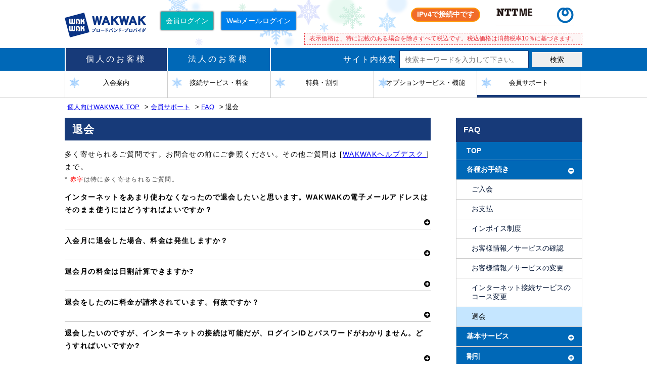

--- FILE ---
content_type: text/html; charset=UTF-8
request_url: https://www.wakwak.com/prl/support/faq/leave.html
body_size: 22483
content:
<!DOCTYPE html> 
<html lang="ja" dir="ltr">
<head>
	<!-- ◆meta◆ -->
	<meta http-equiv="Content-Type" content="text/html; charset=UTF-8" />
	<meta http-equiv="Content-Style-Type" content="text/css" />
	<meta http-equiv="Content-Script-Type" content="text/javascript" />
	<meta name="keywords" content="WAKWAK,FAQ,よくあるご質問,退会" />
	<meta name="description" content="多く寄せられるご質問に対してご回答します" />
	<title>FAQ | 会員サポート | WAKWAK</title>
	<link rel="icon" type="image/x-icon" href="/images/favicon.ico" />

	<meta name="viewport" content="width=device-width, initial-scale=1, minimum-scale=1, maximum-scale=1, shrink-to-fit=no" />
	<link rel="stylesheet" href="/css/style_personal.css" />


	<link href="//maxcdn.bootstrapcdn.com/font-awesome/4.7.0/css/font-awesome.min.css" rel="stylesheet">
	<script type="text/javascript" src="/js/jquery.min.js"></script>
	<script type="text/javascript" src="/js/wak_common.js"></script>
	<script type="text/javascript" src="/js/navi_accordion.js"></script>
	<script type="text/javascript" src="/js/slick.js"></script>
	<script type="text/javascript" src="/js/wak_accordion.js"></script>
	<script src="//statics.a8.net/a8sales/a8sales.js"></script>

	<script type="text/javascript" src="/js/radio_button.js"></script>


<!-- Google Tag Manager -->
<script>(function(w,d,s,l,i){w[l]=w[l]||[];w[l].push({'gtm.start':
new Date().getTime(),event:'gtm.js'});var f=d.getElementsByTagName(s)[0],
j=d.createElement(s),dl=l!='dataLayer'?'&l='+l:'';j.async=true;j.src=
'https://www.googletagmanager.com/gtm.js?id='+i+dl;f.parentNode.insertBefore(j,f);
})(window,document,'script','dataLayer','GTM-58D5KZ2');</script>
<!-- End Google Tag Manager --> 


</head>
<body class="tmp_winter">
<!-- Google Tag Manager (noscript) -->
<noscript><iframe src="https://www.googletagmanager.com/ns.html?id=GTM-58D5KZ2"
height="0" width="0" style="display:none;visibility:hidden"></iframe></noscript>
<!-- End Google Tag Manager (noscript) --> 
<!-- header start -->
<header>
<div id="header-logo-container">
	<div class="header-logo-table">
		<div class="header-logo-tablecell1">
			<a href="/"><h1 class="wak-logo">WAKWAKブロードバンド・プロバイダ</h1></a>
		</div>
		<div class="header-logo-tablecell2 btn1">
			<a href="https://signup.wakwak.com/wkwksgnp/onlinesupport/login.asp" class="header-login" target="_blank">会員ログイン</a>
		</div>
		<div class="header-logo-tablecell2 btn2">
			<a href="https://webmail.wakwak.com/" class="header-login" target="_blank">Webメールログイン</a>
		</div>
	</div>

	<div class="header-right-logo">
		<ul class="header-right-logo">
			<li><a href="https://www.ntt-me.co.jp/" target="_blank"><h2 class="nttme-logo">NTT-ME</h2></a></li>
			<li><a href="/prl/protocol.html"><h2 class="protocol_4">IPv4で接続中です</h2></a></li>
		</ul>
		<p class="header-notice">表示価格は、特に記載のある場合を除きすべて税込です。税込価格は消費税率10％に基づきます。</p>
	</div>

	<div id="sp-header-option" class="two-stage">
		<div id="sp-search"><a href="	"></a></div>
		<div id="sp-menu"><a href="	"></a></div>
		<div id="sp-login"><a href="https://signup.wakwak.com/wkwksgnp/onlinesupport/login.asp" class="header-login-sp" target="_blank"></a></div>
		<div id="sp-mail"><a href="https://webmail.wakwak.com/" class="header-login" target="_blank"></a></div>
	</div>
	<div id="sp-header-notice">表示価格は、特に記載のある場合を除きすべて税込です。税込価格は消費税率10％に基づきます。</div>
</div>
<nav id="global-nav">
	<div id="global-nav-container">
		<ul>
			<li><a href="/" class="global-nav-active">個人のお客様</a></li>
			<li><a href="/biz/">法人のお客様</a></li>
		</ul>
		<div id="global-nav-personal-arrow"></div>
		<div id="header-search-container">
			<form name="iSearchForm" action="https://wakwak.dga.jp/" method="GET" onsubmit="return mysearch(this);">
				サイト内検索
				<input type="text" class="search-box iSearchAssist" placeholder="検索キーワードを入力して下さい。" name="kw">
				<input type="submit" value="検索" class="search-submit">
				<input type="hidden" name="env" value="wakwak">
				<input type="hidden" name="temp" value="wakwak">
				<input type="hidden" name="ie" value="u">
			</form>
		</div>
	</div>
</nav>
<nav id="contents-nav">
	<div id="contents-nav-container">
		<ul>
			<li><a href="/prl/join/index.html" ><span>入会案内</span></a></li>
			<li><a href="/prl/course/index.html" ><span>接続サービス・料金</span></a></li>
			<li><a href="/prl/special/index.html" ><span>特典・割引</span></a></li>
			<li><a href="/prl/service/index.html" ><span>オプションサービス・機能</span></a></li>
			<li><a href="/prl/support/index.html" class="contents-nav-active"><span>会員サポート</span></a></li>
		</ul>
	</div>
</nav>
</header>
<!-- header end -->


<!-- main contents start-->
<!-- メイン　start -->
<!-- -section パンくずリスト start -->
<nav class="topic-path">
	<div class="topic-path-container">
		<a href="/">個人向けWAKWAK TOP</a>&gt; <a href="/prl/support/index.html">会員サポート</a>&gt; <a href="/prl/support/faq/index.html">FAQ</a>&gt; 退会	</div>
</nav>
<!-- -section パンくずリスト end -->

<section>
	<div class="section-container">

<!-- -section 左カラム　start -->
		<div class="left-column-container sp_margin">
			<h1 class="heading_1_title">退会</h1>
			多く寄せられるご質問です。お問合せの前にご参照ください。その他ご質問は [<a href="/prl/support/help/index.html">WAKWAKヘルプデスク </a>]まで。<br />
			<div class="comment">
			<p>* <span class="simple_red">赤字</span>は特に多く寄せられるご質問。</p>
			</div>

							<a name="1931"></a><a class="toggle-more" data-content="#faq1931"><p class="simple_bold">インターネットをあまり使わなくなったので退会したいと思います。WAKWAKの電子メールアドレスはそのまま使うにはどうすればよいですか？</p></a><div class="faq_answer" id="faq1931" style="display:none;">WAKWAKの電子メールアドレスをそのままご利用いただくには、退会ではなく[<a href="/prl/course/petit.html" >WAKWAKメール専用コース</a>] へコース変更をお願いいたします。[WAKWAK メール専用コース] は月額基本料金220円（税込）で、電子メールアドレスがそのままご利用いただけます。[<a href="https://signup.wakwak.com/wkwksgnp/onlinesupport/login.asp">オンライン会員サポート</a>]からコース変更のお手続きいただけます。<div class="comment">* 一度退会すると、同じ電子メールアドレスはご利用いただけません。</div><br />
<br /><br /></div>							<a name="2179"></a><a class="toggle-more" data-content="#faq2179"><p class="simple_bold">入会月に退会した場合、料金は発生しますか？</p></a><div class="faq_answer" id="faq2179" style="display:none;">入会月に退会した場合、各種サービスの月額基本料金・超過料金・オプションサービスの月額基本料金などをご請求いたします。ご利用開始月無料は適用されませんので、ご了承ください。<br /><br /></div>							<a name="847"></a><a class="toggle-more" data-content="#faq847"><p class="simple_bold">退会月の料金は日割計算できますか?</p></a><div class="faq_answer" id="faq847" style="display:none;">退会月月末までの1ヵ月分の料金が発生いたします。WAKWAKでは日割計算は行っておりませんので、ご了承ください。<br /><br /></div>							<a name="850"></a><a class="toggle-more" data-content="#faq850"><p class="simple_bold">退会をしたのに料金が請求されています。何故ですか？</p></a><div class="faq_answer" id="faq850" style="display:none;">ご利用料金の最終請求は、退会の翌月となります。<br />
<ul class="faq-in-list"><li>クレジットカードでのお支払の場合、ご利用のカード会社により最終請求月が異なります。<br />
なお、クレジットカード会社発行の利用明細には、「ご利用日」としてご利用月の末日の日付が記載されますので、ご確認ください。</li><li>口座振替でのお支払の場合、退会月の翌月25日が最終請求となります。</li><li>電話料金合算サービス／NTTファイナンスまたはNTT東西の回収代行でのお支払の場合、お住まいのエリアによって最終請求月が異なります。<br />
なお、NTTファイナンス発行の利用明細には、「ご利用日」としてご利用月の末日の日付が記載されますので、ご確認ください。</li></ul><div class="comment">* 退会後2ヵ月以上請求が行われる場合は [<a href="/prl/support/help/index.html">WAKWAKヘルプデスク</a>] までお問合せください。</div><br /><br /></div>							<a name="2136"></a><a class="toggle-more" data-content="#faq2136"><p class="simple_bold">退会したいのですが、インターネットの接続は可能だが、ログインIDとパスワードがわかりません。どうすればいいですか?</p></a><div class="faq_answer" id="faq2136" style="display:none;">[<a href="/prl/support/help/index.html">WAKWAKヘルプデスク</a>] までお問合せください。「登録情報」を再発行しますので、お手元に到着次第 [<a href="https://signup.wakwak.com/wkwksgnp/onlinesupport/login.asp">オンライン会員サポート</a>] よりお手続きください。<br />
[WAKWAK光 with フレッツシリーズ]をご利用の方で当月に退会を希望される場合は、25日までに退会のお手続きをお願いします。26日以降ですと翌月の退会となります。詳細は[<a href="https://www.wakwak.com/prl/support/status/cancel_wf_notice.html">[WAKWAK光 with フレッツシリーズ] - 退会時の注意事項</a>]を必ずご確認ください。<br />
[WAKWAK for マンション全戸光シリーズ] (全戸プラン)をご利用中のお客様はNTT東日本0120-116116へご連絡ください。<br />
<div class="comment">* 退会のお手続きは、NTT東日本より退会情報を連携の上、WAKWAKが退会手続きをします<br />
WAKWAKへのご連絡は不要です。</div><br /><br /></div>							<a name="2135"></a><a class="toggle-more" data-content="#faq2135"><p class="simple_bold">オンラインでの退会手続きでカードエラーが発生し進めません。何故ですか？</p></a><div class="faq_answer" id="faq2135" style="display:none;">クレジットカードがご利用いただけない状態になっています。[<a href="https://signup.wakwak.com/wkwksgnp/onlinesupport/login.asp">オンライン会員サポート</a>] より新しいクレジットカードへの変更を行っていただき、その後、退会のお手続きをお願いします。<br />
[WAKWAK光 with フレッツシリーズ]をご利用の方で当月に退会を希望される場合は、25日までに退会のお手続きをお願いします。26日以降ですと翌月の退会となります。詳細は[<a href="https://www.wakwak.com/prl/support/status/cancel_wf_notice.html">[WAKWAK光 with フレッツシリーズ] - 退会時の注意事項</a>]を必ずご確認ください。<br />
[WAKWA for マンション全戸光シリーズ] (全戸プラン)をご利用中のお客様はNTT東日本0120-116116へご連絡ください。<br />
<div class="comment">* 退会のお手続きは、NTT東日本より退会情報を連携の上、WAKWAKが退会手続きをします<br />
WAKWAKへのご連絡は不要です。</div><br /><br /></div>			
		</div>
<!-- -section 左カラム　end -->

<!-- -section 右カラム　start -->
<div class="right-menu-container">	
	<nav>
		<p class="root-submenu">FAQ</p>
		<ul class="right-menu">
			<li class="menu-lv1 shift-1"><a href="/prl/support/faq/index.html">TOP</a></li>
								<li class="menu-lv1 shift-1">各種お手続き <i class="fa fa-plus-circle" style="float:right;"></i></li>
			<li><ul id="navilinks1" style="display:none;">
							<li class="menu-lv3 shift-2"><a href="/prl/support/faq/join.html" data-content="#navilinks1">ご入会</a></li>
												<li class="menu-lv3 shift-2"><a href="/prl/support/faq/pay.html" data-content="#navilinks1">お支払</a></li>
												<li class="menu-lv3 shift-2"><a href="/prl/support/faq/invoice.html" data-content="#navilinks1">インボイス制度</a></li>
												<li class="menu-lv3 shift-2"><a href="/prl/support/faq/check.html" data-content="#navilinks1">お客様情報／サービスの確認</a></li>
												<li class="menu-lv3 shift-2"><a href="/prl/support/faq/change.html" data-content="#navilinks1">お客様情報／サービスの変更</a></li>
												<li class="menu-lv3 shift-2"><a href="/prl/support/faq/c_change.html" data-content="#navilinks1">インターネット接続サービスのコース変更</a></li>
												<li class="menu-lv3 shift-2"><a href="/prl/support/faq/leave.html" data-content="#navilinks1">退会</a></li>
						</ul></li>
											<li class="menu-lv1 shift-1">基本サービス <i class="fa fa-plus-circle" style="float:right;"></i></li>
			<li><ul id="navilinks2" style="display:none;">
							<li class="menu-lv3 shift-2"><a href="/prl/support/faq/connection.html" data-content="#navilinks2">インターネット接続サービス</a></li>
												<li class="menu-lv3 shift-2"><a href="/prl/support/faq/ipoebasic.html" data-content="#navilinks2">WAKWAK光 IPoEベーシック</a></li>
												<li class="menu-lv3 shift-2"><a href="/prl/support/faq/cross.html" data-content="#navilinks2">WAKWAK光 with フレッツ クロス</a></li>
												<li class="menu-lv3 shift-2"><a href="/prl/support/faq/w_flets2.html" data-content="#navilinks2">フレッツ光接続 - WAKWAK光 with フレッツII</a></li>
												<li class="menu-lv3 shift-2"><a href="/prl/support/faq/plus.html" data-content="#navilinks2">フレッツ光接続 - WAKWAK 光プラス</a></li>
												<li class="menu-lv3 shift-2"><a href="/prl/support/faq/s_flets.html" data-content="#navilinks2">フレッツ光接続 - ざんまい光</a></li>
												<li class="menu-lv3 shift-2"><a href="/prl/support/faq/collabo.html" data-content="#navilinks2">光コラボ接続</a></li>
												<li class="menu-lv3 shift-2"><a href="/prl/support/faq/mailcourse.html" data-content="#navilinks2">メール専用</a></li>
												<li class="menu-lv3 shift-2"><a href="/prl/support/faq/zenko.html" data-content="#navilinks2">WAKWAK for マンション全戸光シリーズ</a></li>
												<li class="menu-lv3 shift-2"><a href="/prl/support/faq/adsl.html" data-content="#navilinks2">フレッツ・ADSL接続</a></li>
												<li class="menu-lv3 shift-2"><a href="/prl/support/faq/isdn.html" data-content="#navilinks2">フレッツ・ISDN接続</a></li>
												<li class="menu-lv3 shift-2"><a href="/prl/support/faq/dialup.html" data-content="#navilinks2">ダイヤルアップ接続</a></li>
						</ul></li>
											<li class="menu-lv1 shift-1">割引 <i class="fa fa-plus-circle" style="float:right;"></i></li>
			<li><ul id="navilinks4" style="display:none;">
							<li class="menu-lv3 shift-2"><a href="/prl/support/faq/long.html" data-content="#navilinks4">長期割引サービス</a></li>
												<li class="menu-lv3 shift-2"><a href="/prl/support/faq/matomete.html" data-content="#navilinks4">WAKWAK まとめてお得プラン</a></li>
						</ul></li>
											<li class="menu-lv1 shift-1">オプションサービス・機能 <i class="fa fa-plus-circle" style="float:right;"></i></li>
			<li><ul id="navilinks9" style="display:none;">
							<li class="menu-lv3 shift-2"><a href="/prl/support/faq/_mcafee.html" data-content="#navilinks9">マカフィー・セキュリティーサービス</a></li>
												<li class="menu-lv3 shift-2"><a href="/prl/support/faq/_vcheck.html" data-content="#navilinks9">メールウイルスチェックプラス</a></li>
												<li class="menu-lv3 shift-2"><a href="/prl/support/faq/_mail.html" data-content="#navilinks9">電子メール</a></li>
												<li class="menu-lv3 shift-2"><a href="/prl/support/faq/_spamfilter.html" data-content="#navilinks9">迷惑メールフィルター</a></li>
												<li class="menu-lv3 shift-2"><a href="/prl/support/faq/_filter.html" data-content="#navilinks9">メールフィルター</a></li>
												<li class="menu-lv3 shift-2"><a href="/prl/support/faq/_error.html" data-content="#navilinks9">電子メールのエラーメッセージ</a></li>
												<li class="menu-lv3 shift-2"><a href="/prl/support/faq/_spf.html" data-content="#navilinks9">送信ドメイン認証 (SPF)</a></li>
												<li class="menu-lv3 shift-2"><a href="/prl/support/faq/_ml.html" data-content="#navilinks9">電子メール配信設定</a></li>
												<li class="menu-lv3 shift-2"><a href="/prl/support/faq/_mailplus.html" data-content="#navilinks9">メールプラス</a></li>
												<li class="menu-lv3 shift-2"><a href="/prl/support/faq/_nameplus.html" data-content="#navilinks9">メールおなまえプラス</a></li>
												<li class="menu-lv3 shift-2"><a href="/prl/support/faq/_homepage.html" data-content="#navilinks9">ホームページ</a></li>
												<li class="menu-lv3 shift-2"><a href="/prl/support/faq/_ipv6.html" data-content="#navilinks9">IPv6接続機能</a></li>
												<li class="menu-lv3 shift-2"><a href="/prl/support/faq/_adpls.html" data-content="#navilinks9">アドレスプラス</a></li>
												<li class="menu-lv3 shift-2"><a href="/prl/support/faq/_domain.html" data-content="#navilinks9">独自ドメインサービス</a></li>
												<li class="menu-lv3 shift-2"><a href="/prl/support/faq/_pc.html" data-content="#navilinks9">PC訪問設定サービス</a></li>
						</ul></li>
											<li class="menu-lv1 shift-1">セキュリティ対策 <i class="fa fa-plus-circle" style="float:right;"></i></li>
			<li><ul id="navilinks6" style="display:none;">
							<li class="menu-lv3 shift-2"><a href="/prl/support/faq/securitymeasure.html" data-content="#navilinks6">セキュリティ対策</a></li>
						</ul></li>
							</ul>
	</nav>
	
<div class="right-menu-container">
	<p class="ralative-menu">関連ページ</p>
	<ul class="ralative-menu-right">
		<li><a href="/prl/support/status/index.html">各種お手続き</a></li>
		<li><a href="https://signup.wakwak.com/wkwksgnp/onlinesupport/login.asp">オンライン会員サポート</a></li>
	</ul>	

	

</div>


</div>

<!-- -section 右カラム　end -->

	</div>
</section>
<!-- メインコンテンツ end -->

<!-- -add script start -->
	<script type="text/javascript" src="/js/wak_faq.js"></script>
<!-- -add script end -->

<!-- main contents end-->



<!-- -section お申込み start -->
<section class="section-entry">
	<div class="section-container entry-container" id="entry-container">
		<ul id="gateway-entry">
			<li><a href="/prl/join/now.html" id="entry-button">
				<h2>新規入会</h2></a></li>
			<li><a href="/prl/support/faq/index.html" id="faq-button">
				<h2><span>よくある</span>ご質問</h2></a></li>
		</ul>
		<a href="#" id="top-button-2" style="position: absolute; top: 5px;"><i class="fa fa-chevron-up"></i><div class="up-arrow-2">T O P</div></a>
	</div>
</section>
<!-- -section お申込み end -->

<!-- メインコンテンツ end -->

<!-- footer start -->
<footer>
<section class="section-darkblue">
	<div class="section-container">
		<ul id="footer-menu">
			<li>
				<h2>WAKWAKのサービス<i class="fa" style="float:right;"></i></h2>
				<dl>
					<dt><a href="/prl/join/index.html">入会案内</a></dt>
					<dt><a href="/prl/course/index.html">接続サービス・料金</a></dt>
					<dt><a href="/prl/special/index.html">キャンペーン・特典・割引</a></dt>
					<dt><a href="/prl/service/index.html">オプションサービス・機能</a></dt>
					<dt><a href="/prl/support/index.html">会員サポート</a></dt>
				</dl>
			</li>
			<li>
				<h2>その他<i class="fa" style="float:right;"></i></h2>
				<dl>
					<dt><a href="/prl/support/help/index.html">お問合せ</a></dt>
					<dt><a href="/prl/support/help/english.html">Contact Us (English)</a></dt>
					<dt><a href="/prl/plan.html">ぴったりプラン</a></dt>
					<dt><a href="/prl/norikae.html">乗換えガイド</a></dt>
					<dt><a href="/prl/sitemap.html">サイトマップ</a></dt>
					<dt><a href="/prl/policy.html">サイトポリシー</a></dt>
					<dt><a href="https://www.ntt-me.co.jp/privacy.html" target="_blank">プライバシーポリシー</a></dt>
					<dt><a href="/prl/rules.html">利用規約</a></dt>
					<dt><a href="/prl/doc.html">各種書類ダウンロード</a></dt>
					<dt><a href="/lp/25th_anniversary/index.html" target="_blank">25周年記念サイト</a></dt>
				</dl>
			</li>
		</ul>
	</div>
</section>

<section id="footer-bottom">
	<div class="section-container">
		<a href="/"><h1 class="wak-logo">WAKWAKブロードバンド・プロバイダ</h1></a>
		<a href="https://www.ntt-me.co.jp/" target="_blank"><h2 class="nttme-logo">NTT-ME</h2></a>
		<div id="footer-logos">
<span id="ss_gmo_img_wrapper_100-50_image_ja">
<a href="https://jp.globalsign.com/" target="_blank" rel="nofollow">
<img alt="SSL　GMOグローバルサインのサイトシール" border="0" id="ss_img" src="//seal.globalsign.com/SiteSeal/images/gs_noscript_100-50_ja.gif">
</a>
</span>
<script type="text/javascript" src="//seal.globalsign.com/SiteSeal/gmogs_image_100-50_ja.js" defer="defer"></script>
			<a href="/prl/isp_ss.html"><img src="/images/pc/common/ssisp.gif" alt="Safe Sacurity ISP 安全安心" /></a>
	    </div>
		<br clear="all">
		<span id="notification-num">届出番号（電気通信事業者）：A-06-00750号<br>（代理店届出番号：第C1909457号）</span>
		<small id="footer-copyright">&copy;1999 NTT-ME CORPORATION</small i>
	</div>
</section>

</footer>
<!-- footer end -->
<script type="text/javascript" src="https://cache.dga.jp/s/common_72/search_tool_v3_1.js"></script>


</body>
</html>


--- FILE ---
content_type: text/css
request_url: https://www.wakwak.com/css/style_personal.css
body_size: 294
content:
/* スマホ用のcssを記述 */
@import url("./sp_personal2.css") screen and (max-width:960px);

/* PC用のcssを記述 */
@import url("./pc_personal2.css") screen and (min-width:961px);

/* 印刷用css */
@import url("./pc_personal2.css") print ;

/* WS Add */
@import url("./parts.css");


--- FILE ---
content_type: text/css
request_url: https://www.wakwak.com/css/sp_personal2.css
body_size: 103470
content:
* {
    margin: 0;
    padding: 0;
    border: 0;
    font-family: "游ゴシック体", YuGothic, "ヒラギノ角ゴ ProN", "Hiragino Kaku Gothic ProN", "メイリオ", Meiryo, "ＭＳ Ｐゴシック", "MS PGothic", sans-serif;
}



/*
*	ヘッダー　ロゴ
*/

header #header-logo-container .header-right-logo {
    display: none;
}

.header-logo-table .header-logo-tablecell2 {
    display: none;
}


header #header-logo-container {
    width: 100%;
    height: 145px;
    margin: 0;
    overflow: hidden;
}

header #header-logo-container .wak-logo {
    display: inline-block;
    width: 161px;
    height: 49px;
    float: left;
    margin: 10px 0 0 10px;
    font-size: 1px;
    text-indent: -9999px;
    background: url(../images/pc/common/wakwak-logo-white.gif) no-repeat;
}

header #header-logo-container h1 a {
    border: 0;
}

#header-logo-container #sp-header-option {
    float: right;
    margin: 8px 0 4px 0;
}
#header-logo-container #sp-header-option.two-stage{
    width: 95px;
}
#header-logo-container #sp-login {
    float: left;
    margin-right: 5px;
}
#header-logo-container #sp-mail {
    float: left;
    margin-right: 10px
}
#header-logo-container #sp-login a,
#header-logo-container #sp-search a,
#header-logo-container #sp-menu a ,
#header-logo-container #sp-mail a {
    width: 50px;
    height: 50px;
    box-shadow: 0 0 3px 0 rgba(0, 0, 0, 1.4);
    display: inline-block;
    background-repeat: no-repeat;
    background-size: cover;
}
#header-logo-container .two-stage #sp-login a,
#header-logo-container .two-stage #sp-search a,
#header-logo-container .two-stage #sp-menu a,
#header-logo-container .two-stage #sp-mail a {
    width: 40px;
    height: 40px;
}
#header-logo-container #sp-login a {
    background-image: url(../images/sp/common/ico_sp_gnav_login.png);
}
#header-logo-container #sp-mail a {
    background-image: url(../images/sp/common/ico_sp_gnav_weblogin.png);
}
#header-logo-container #sp-search {
    float: left;
    margin-right: 5px;
}

#header-logo-container #sp-search a {
    background-image: url(../images/sp/common/ico_sp_gnav_search.png);
}

#header-logo-container #sp-menu {
    float: left;
    margin-right: 10px;
}

#header-logo-container #sp-menu a {
    background-image: url(../images/sp/common/ico_sp_gnav_menu.png);
}

#header-logo-container #sp-header-notice {
    clear: both;
    border: #ea333d dashed 1px;
    font-size: 10px;
    color: #ea333d;
    padding: 0.2em;
    background: #fdf6f6;
    margin: 0 10px;
}

/*
*	グローバルナビ　ユーザー種別
*/

header nav {
    width: 100%;
}

header #global-nav {
    width: 100%;
    display: none;
}

#global-nav-container,
#contents-nav-container {
    width: 100%;
    margin: 0;
    overflow: hidden;
}

#global-nav-container li {
    width: 50%;
    height: 45px;
    float: left;
    box-sizing: border-box;
    list-style: none;
    background-color: #0068b7;

    border-top: 0;
    border-right: solid 2px #fff;
    border-bottom: 0;
    border-left: 0;

    text-align: center;
    font-size: 1em;
    letter-spacing: 0.25em;
    color: #fff;
}

#global-nav-container li + li {
    border: 0;
}

#global-nav-container li a {
    display: block;
    width: 100%;
    height: 45px;
    padding: 12px 0 0 0;
    box-sizing: border-box;
    color: #fff;
    text-decoration: none;
}

#global-nav-container li a.global-nav-active {
    background-color: #173a79;
}

#global-nav-personal-arrow {
    width: 0;
    height: 0;
    margin: 0 auto 0 22%;
    border: 10px solid transparent;
    border-top: 10px solid #173a79;
}

#global-nav-corporate-arrow {
    width: 0;
    height: 0;
    margin: 0 auto 0 72%;
    border: 10px solid transparent;
    border-top: 10px solid #0068b7;
}

#global-nav-container ul::after {
    content: ".";
    display: block;
    height: 0;
    font-size: 0;
    clear: both;
    visibility: hidden;
}

/*
*	検索ボックス
*/

#header-search-container {
    width: 100%;
    padding: 10px 0;
    box-sizing: border-box;
    font-size: 1em;
    letter-spacing: 0.1em;
    color: #000;
    background-color: #ccc;
}

#header-search-container .search-box {
    display: block;
    width: 100%;
    height: 50px;
    box-sizing: border-box;
    padding: 0 10px;
    margin: 10px 0;
    border: solid 1px #173a79;
    font-size: 0.9em;
}

#header-search-container .search-submit {
    width: 100%;
    height: 50px;
    box-sizing: border-box;
    background-color: #0068b7;
    color: #fff;
    font-size: 1em;
}

/*
*	ヘッダーメニュー
*/

header #contents-nav {
    width: 100%;
    background-color: #c1def3;
    border-bottom: solid 1px #ccc;
    display: none;
}

#contents-nav-container ul li {
    width: 100%;
    float: left;
    box-sizing: border-box;
    list-style: none;
    border-top: solid 1px #173a79;
    border-bottom: solid 1px #173a79;
    text-align: center;
    font-size: 1em;
    letter-spacing: 0.25em;
    color: #000
}

#contents-nav-container ul li + li {
    border-top: 0;
    border-bottom: solid 1px #173a79;
}

#contents-nav-container ul li a {
    display: block;
    padding: 15px 0;
    box-sizing: border-box;
    text-decoration: none;
    letter-spacing: 0;
    color: #000;
}



.tmp_spring #contents-nav-container ul li a span {
    background: url(../images/pc/common/contents-nav_icon_spring.png) left center no-repeat;
    background-size: auto 45%;
    padding: 15px 0 15px 25px;
}
.tmp_summer #contents-nav-container ul li a span {
    background: url(../images/pc/common/contents-nav_icon_summer.png) left center no-repeat;
    background-size: auto 45%;
    padding: 15px 0 15px 25px;
}
.tmp_autumn #contents-nav-container ul li a span {
    background: url(../images/pc/common/contents-nav_icon_autumn.png) left center no-repeat;
    background-size: auto 45%;
    padding: 15px 0 15px 25px;
}
.tmp_winter #contents-nav-container ul li a span {
    background: url(../images/pc/common/contents-nav_icon_winter.png) left center no-repeat;
    background-size: auto 45%;
    padding: 15px 0 15px 25px;
}


#contents-nav-container ul li a.contents-nav-active {
    box-sizing: border-box;
    border-bottom: 0;
    border-left: solid 10px #173a79;
}

/*
*	カルーセルバナー
*/

#slider-container {
    width: 100%;
    margin-top: 10px;
    margin-bottom: 5px;
    overflow: hidden;
    position: relative;
}

#slider-container img {
    width: 100%;
}

/*
*	セクション背景色
*/

.section-blue {
    background-color: #4c95cc;
}

.section-lightblue {
    background-color: #8abee6;
}

.section-green {
    background-color: #dcf1ae;
}

.section-white {
    background-color: #fff;
}

.section-darkblue {
    background-color: #0e3273;
}

/*
*	セクション　タイトル文字色
*/

.title-white {
    color: #fff;
    border-bottom: solid 1px #fff;
}

.title-green {
    color: #097c25;
    border-bottom: solid 1px #097c25;
}

.title-darkblue {
    color: #100964;
    border-bottom: solid 1px #100964;
}

/*
*	セクション基本
*/

section .section-container {
    margin: 0 auto;
    padding: 2px 0;
    overflow: hidden;
}

/*
section #h1group{
	margin: 10px 15px;
}
*/

section h1 {
    display: inline-block;
    box-sizing: border-box;
    padding: 10px 0 10px 0;
    font-size: 1em;
    font-weight: bold;
    letter-spacing: 0.1em;
}

section .section-title-container {
    text-align: center;
    height: 55px;
}

section h1.char-01 {
    background: url(../images/pc/common/title-char-1.png) no-repeat;
    background-size: 26.5% auto;
    padding: 30px 0 0 70px;
    height: 70px;
    margin: 0 5px;
}

section h1.char-02 {
    background: url(../images/pc/common/title-char-2.png) no-repeat;
    background-size: 30.2% auto;
    padding: 30px 0 0 70px;
    height: 70px;
    margin: 0 5px;
}

section h1.char-03 {
    background: url(../images/pc/common/title-char-3.png) no-repeat;
    background-size: 25% auto;
    padding: 30px 0 0 70px;
    height: 70px;
    margin: 0 5px;
}

section h1.char-04 {
    background: url(../images/pc/common/title-char-4.png) no-repeat;
    background-size: 19% auto;
    padding: 30px 0 0 70px;
    height: 70px;
    margin: 0 5px;
}

/*375px以下用（iPhone6）の記述*/

@media screen and (max-width: 375px) {
    section h1.char-04 {
        font-size: 82%;
        background-size: 22.4% auto;
    }
}

/*320px以下用（iPhone5）の記述*/

@media screen and (max-width: 320px) {
    section h1.char-04 {
        padding-left: 63px;
        background-size: 22.6% auto;
    }
}

/*
*	検討中 （個人のみ）
*/

ul#gateway-exam {
    width: 100%;
    overflow: hidden;
    margin: 20px auto 0 auto;
    padding: 7px 7px 0 3%;
    text-align: center;
}

ul#gateway-exam li {
    width: 46%;
    list-style: none;
    float: left;
    margin: 0 3% 15px 0;
    display: inline-block;
}

.section-blue ul#gateway-exam li:nth-child(3),
.section-blue ul#gateway-exam li:nth-child(4) {
    margin-bottom: 0px;
}

ul#gateway-exam li a img {
    box-shadow: 0px 0px 7px 0px rgba(0, 0, 0, 0.7);
    max-width: 100%;
    height: auto;
}

ul#gateway-exam li a img:hover {
    box-shadow: 0px 0px 0px 0px rgba(0, 0, 0, 1);
}

/*
ul#gateway-exam li a{
	display: block;
	width: auto;
	height: auto;
	box-sizing: border-box;
	padding: 5px;
}
ul#gateway-exam li a:hover{
	box-shadow:0px 0px 0px 0px rgba(0, 0, 0, 1);
}
#gateway-exam .exam-summary{
	margin: 10px 0 0 0;
	text-align: left;
	font-size: 0.7em;
	color: #434343;
}
*/

/*
*	　はじめての方
*/

ul#gateway-potential {
    width: 100%;
    overflow: hidden;
    margin: 20px 0 0 0;
    padding: 7px 7px 10px 3%;
}

ul#gateway-potential li {
    width: 94%;
    list-style: none;
    float: left;
    margin: 0 3% 15px 0;
}

ul#gateway-potential li:nth-child(2) {
    margin-bottom: 0px;
}

ul#gateway-potential h2 {
    margin: 20px 0 5px 0;
    font-size: 1.3em;
    font-weight: bold;
}

ul#gateway-potential li a {
    display: block;
    width: 100%;
    box-sizing: border-box;
    background-color: #8fc31f;
    border: solid 1px #8fc31f;
    padding-bottom: 10px;
    text-decoration: none;
    text-align: center;
    font-size: 1em;
    font-weight: normal;
    color: #fff;

    box-shadow: 0px 0px 7px 0px rgba(0, 0, 0, 1);

    padding-right: 15px;
    padding-left: 15px;
}

/*
*	光コラボ対応サービス
*/

ul#gateway-collabo {
    width: 100%;
    overflow: hidden;
    margin: 20px 0 10px 0;
    padding: 7px 7px 10px 3%;
}

ul#gateway-collabo li {
    width: 94%;
    list-style: none;
    float: left;
    margin: 0 3% 15px 0;
}

ul#gateway-collabo h2 {
    margin: 20px 0 5px 0;
    font-size: 1.3em;
    font-weight: bold;
}

ul#gateway-collabo li a {
    display: block;
    width: 100%;
    height: 160px;
    box-sizing: border-box;
    padding: 10px 30px;
    background-color: #f39800;
    border: solid 1px #f39800;

    text-decoration: none;
    text-align: center;
    font-size: 1em;
    font-weight: bold;
    color: #fff;

    box-shadow: 0px 0px 7px 0px rgba(0, 0, 0, 1);
}

/*
*	会員向け （個人のみ）
*/

ul#gateway-member {
    width: 100%;
    overflow: hidden;
    margin: 20px 0 10px 0;
    padding: 7px 7px 10px 3%;
}

ul#gateway-member li {
    width: 94%;
    list-style: none;
    float: left;
    margin: 0 3% 10px 0;
}

ul#gateway-member h2 {
    margin: 20px 0 5px 0;
    font-size: 1.3em;
    font-weight: bold;
}

ul#gateway-member li a {
    display: block;
    width: 100%;
    box-sizing: border-box;
    background-color: #fff;
    border: solid 1px #fff;
    padding-bottom: 10px;
    text-decoration: none;
    text-align: center;
    font-size: 1em;
    font-weight: normal;
    color: #3377af;

    box-shadow: 0px 0px 7px 0px rgba(0, 0, 0, 1);

    padding-right: 15px;
    padding-left: 15px;
}

/*
*	お知らせ
*/

#info-faq {
    overflow: visible;
    margin: 20px 0 10px 0;
}

#info-faq li {
    list-style: none;
    float: left;
    margin-left: 0;
    width: 100%;
    overflow: auto;
    padding: 0 0 0 0;
    box-sizing: border-box;
    border-top: solid 1px #ccc;
    border-bottom: solid 1px #ccc;
}

#info-faq li + li {
    border-top: 0;
    border-bottom: solid 1px #ccc;
}

#info-faq h2 {
    display: inline;
    float: left;
    margin: 4px 0 0 0;
    padding: 2px 0 0 15px;
    font-size: 1.1em;
    font-weight: bold;
}

#info-faq dl {
    word-break: break-word;
}

.info-faq-title {
    overflow: hidden;
    margin: 10px 0 10px 0;
    padding: 0 0 10px 0;
    border-bottom: solid 1px #ccc;
}

.info-faq-title .list {
    float: right;
    margin: 0 0 0 0;
    padding: 7px 15px 5px 15px;
    text-decoration: none;
    color: #fff;
}

.info-faq-title .color-info {
    background-color: #100964;
    margin: 0 15px 0 0;
}

.info-faq-title .title-color-info {
    color: #100964;
}

.info-faq-title .color-maintenance {
    background-color: #e60012;
    margin: 0 15px 0 0;
}

.info-faq-title .title-color-maintenance {
    color: #e60012;
}

.info-faq-title .color-faq {
    background-color: #037d21;
    margin: 0 15px 0 0;
}

.info-faq-title .title-color-faq {
    color: #037d21;
}

.info-faq-title .top5 {
    float: left;
    font-size: 1.75em;
    line-height: 1em;
    margin: 2px 0 0 5px;
    font-weight: bold;
    color: #037d21;
}

#info-faq dt {
    padding: 0 15px 0 15px;
    box-sizing: border-box;
    font-size: 0.875em;
    letter-spacing: 0.2em;
    font-weight: bold;
    border-top: 0;
}

#info-faq dd {
    padding: 0 15px 0 15px;
    box-sizing: border-box;
    font-size: 0.875em;
    letter-spacing: 0.2em;
    line-height: 160%;
    padding-bottom: 10px;
    margin-bottom: 10px;
}

#info-faq dd a {
    color: #4c95cc;
}

/*
*	税表示
*/

.section-salestax {
    background-color: #f9d3c8;
    border-top: dashed 1px #ff0036;
    border-bottom: dashed 1px #ff0036;
    text-align: center;
    /*font-size: 0.875em;	change*/
    color: #ff0036;
    letter-spacing: 0.1em;
    padding: 0 15px;
    font-size: 75%;
    margin-top: 20px;
}

.section-salestax2 {
    background-color: #fff8f8;
    border-top: dashed 1px #de0000;
    border-bottom: dashed 1px #de0000;
    text-align: center;
    /*font-size: 0.875em;	change*/
    color: #de0000;
    letter-spacing: 0.1em;
    padding: 0 15px;
    font-size: 75%;
    margin-top: 2px;
}

/*
*	フッターお申込み
*/

.section-entry {
    background-color: rgba(76, 149, 0204, 0.8);
    overflow: hidden;
    height: 60px;
}

div.entry-container {
    position: relative;
}

ul#gateway-entry {
    width: 65%;
    display: inline-block;
    overflow: hidden;
    margin: 5px auto 0 auto;
    padding: 7px 0 10px 3%;
}

ul#gateway-entry li {
    width: 43%;
    list-style: none;
    float: left;
    margin: 0 3% 10px 0;
}

ul#gateway-entry h2 {
    margin: 0;
    font-size: 65%;
}

ul#gateway-entry h2 span {
    font-size: 10px;
    margin-right: 2px;
}

ul#gateway-entry li a#entry-button {
    display: block;
    width: 100%;
    box-sizing: border-box;
    padding: 5px 0;
    background-color: rgba(255, 251, 203, 0.8);
    border: solid 1px #fff;

    text-decoration: none;
    text-align: center;
    font-size: 1.375em;
    font-weight: bold;
    color: #e05c00;

    box-shadow: 0px 0px 7px 0px rgba(0, 0, 0, 1);
}

ul#gateway-entry li a#faq-button {
    display: block;
    width: 100%;
    box-sizing: border-box;
    padding: 5px 0;
    background-color: rgba(161, 195, 31, 0.8);
    border: solid 1px #8fc31f;

    text-decoration: none;
    text-align: center;
    font-size: 1.375em;
    font-weight: bold;
    color: #fff;

    box-shadow: 0px 0px 7px 0px rgba(0, 0, 0, 1);
}

/* UPボタン単体　*/

.section-upbtn {
    /*background-color: rgba(255, 255, 255, 0.8);*/
    height: 120px;
    overflow: hidden;
    /*min-width: 1280px;	change*/
    width: 120px;
    /* position: fixed;
	right: 40px;
	bottom: 40px; */
}

div.upbtn-container {
    /*height: 160px;
	position: relative;
	height: 120px;
	position: relative;	change*/
}

/*
*	ホームボタン
*/

a#top-button {
    display: block;
    position: absolute;
    /*top: 35px;	change*/
    right: 0;
    width: 58px;
    height: 58px;
    box-sizing: border-box;
    /*padding: 0 0 0 0;	change*/
    -webkit-border-radius: 50%;
    -moz-border-radius: 50%;
    border-radius: 50%;
    background-color: #092c6b;
    box-shadow: 0 0 8px #fff;
    text-align: center;
    text-decoration: none;
    margin: 10px 10px 0 0;
}

a#top-button:hover {
    background-color: #0a62a5;
}

div.up-arrow {
    display: block;
    width: 37px;
    /*height: 40px;	change*/
    margin: 10px auto 10px auto;
    padding: 30px 0 0 0;
    background: url(../images/pc/common/up-arrow.png) no-repeat;
    background-size: 35px;
    font-size: 12px;
    line-height: 13px;
    color: #fff;
}

/*
*	フッター
*/

footer {
    margin-top: 10px;
}

#footer-menu {
    overflow: hidden;
    /*margin: -10px 0 -10px 0;	*/
}

#footer-menu li {
    list-style: none;
    float: left;
    margin-left: 0;
    width: 100%;
    overflow: auto;
    box-sizing: border-box;
    box-shadow: -1px -1px 1px 1px rgb(14, 87, 115);
}

#footer-menu h2 {
    cursor: pointer;
    display: block;
    font-size: 13.6px;
    font-weight: bold;
    margin: 0;
    padding: 10px 10px 10px 20px;
    background-color: #4c95cc;
    color: #fff;
}

#footer-menu h2:after {
    content: attr(data-mark);
    float: right;
    margin-right: 10px;
    color: white;
    text-shadow: 2px 3px 3px #5a5e61;
}

#footer-menu dl {
    border: solid 1px;
    overflow: hidden;
    display: none;
}

#footer-menu dt {
    display: block;
    width: 100%;
    float: left;
    border-top: 0;
}

#footer-menu dt + dt {
    border-top: solid 1px #fff;
    ;
}

#footer-menu dt a {
    display: block;
    box-sizing: border-box;
    padding: 10px 10px 10px 20px;
    color: #fff;
    text-decoration: none;
    font-size: 0.875em;
}

div#footer-logos {
    text-align: center;
    margin: 80px auto 0 auto;
}

div#footer-logos img {
    margin: 0 10px;
    border: none;
}

footer #footer-bottom .wak-logo {
    display: inline-block;
    width: 161px;
    height: 49px;
    float: left;
    margin: 10px 0 0 10px;
    font-size: 1px;
    text-indent: -9999px;
    background: url(../images/pc/common/wakwak-logo-white.gif) no-repeat;
    background-size: 85% auto;
}

footer #footer-bottom h2.nttme-logo {
    display: inline-block;
    width: 149px;
    height: 35px;
    float: right;
    margin: 15px 0 0 0;
    font-size: 1px;
    text-indent: -9999px;
    background: url(../images/pc/common/nttme-logo-white.gif) no-repeat;
    background-size: 85% auto;
}

footer #notification-num{
	display: block;
	margin: 0;
	text-align: center;
	color: #707070;
}
footer #footer-copyright {
    display: block;
    margin: 20px 0 0 0;
    text-align: center;
    color: #707070;
	font-size: inherit;
}

/****************************************
*
*　サブページ以下
*
************************/

ul.reg-list,
.simple_ul {
    list-style-type: disc;
    padding: 0 0 0 30px;
    margin: 0 15px 0 5px;
    word-break: break-word;
}

ul.reg-list li,
.simple_ul li {
    margin: 10px 0 10px 0;
}

ol.reg-list {
    list-style-type: decimal;
    padding: 0 0 0 30px;
}

ol.reg-list li {
    /*margin: 10px 0 10px 0;*/
    margin-top: 10px;
    margin-bottom: 0;
}

ul.reg-list-none {
    list-style-type: none;
    /*padding: 0 0 0 30px;*/
}

ul.reg-list-none li {
    margin: 10px 0 10px 0;
}

ol.reg-list-none {
    list-style-type: none;
    padding: 0 0 0 30px;
}

ol.reg-list-none li {
    margin: 10px 0 10px 0;
}

ul.reg-list-circle {
    list-style-type: circle;
    padding: 0 0 0 30px;
}

ul.reg-list-circle li {
    margin: 10px 0 10px 0;
}

.deital-btn {
    display: block;
    box-sizing: border-box;
    width: 150px;
    margin: 10px auto;
    padding: 5px 0;
    border: solid 1px #173a79;
    text-align: center;
    text-decoration: none;
    color: #ffffff;
    background-color: #173a79;
}
.deital-btn:hover {
    border: solid 1px #173a79;
    color: #ffffff;
    background-color: #c5e6ff;
}

.btn-link-style {
	display: inline-block;
	width: 78%;
	margin: 0.5em 0;
	padding: 0.1em 1em;
	border: 2px solid #2a68b1;
	border-radius: 30px;
	background-color: #ffffff;
	color: #2a68b1;
	font-size: 0.9rem;
	text-align: center;
	min-width: 10em;
	text-decoration: none;
}


.sub-title-general {
    display: block;
    box-sizing: border-box;
    padding: 15px 0 15px 0;
    background-color: #ffffff;
    text-align: left;
    font-size: 1.25em;
    margin-bottom: 15px;
}

.title-mark {
    display: inline-block;
    width: 15px;
    height: 10px;
    margin: 0 10px 0 0;
    padding: 0;
    background-color: #173a79;
}

.border-box-container {
    border: solid 1px #cccccc;
    box-sizing: border-box;
    padding: 20px;
    margin: 10px 15px;
    overflow: hidden;
    background-color: #fff;
}

/* 点線枠 */

.border-box-container-dashed {
    border: dashed 1px #cccccc;
    box-sizing: border-box;
    padding: 20px;
    margin: 10px 15px;
}

.point-box{
	background:url(../../images/wak/course_plus/point.gif) no-repeat;
	background-size:100% 100%;
	padding:35px 20px 20px;
	margin: 0 0 10px 0;
}

/****************************************
*
* 第一階層 ワンカラム
*
************************/

.reg-title h1,
.reg-title-general {
    display: block;
    box-sizing: border-box;
    padding: 10px 10px;
    background-color: #173a79;
    text-align: center;
    font-size: 1.2em;
    color: #ffffff;
}

.title-80-black {
    color: #535353;
    border-bottom: solid 1px #cccccc;
    margin-bottom: 15px;
    margin-left: 15px;
    margin-right: 15px;
}

.title-90-black {
    color: #1b1b1b;
    border-bottom: solid 1px #cccccc;
    margin-bottom: 15px;
    font-size: 18px;
}

.title-100-black {
    color: #000000;
    border-bottom: solid 1px #cccccc;
    margin-bottom: 15px;
}

/*
*　ボタンサイズ
*/

ul.column-3 li {
    width: 31%;
    list-style: none;
    float: left;
    margin: 0 0 20px 0;
}

ul.column-2 li {
    list-style: none;
    float: left;
}

ul.column-1-100 li {
    width: 100%;
    list-style: none;
    float: left;
}

/*
*　ボタン色
*/

.bnner-lightblue {
    background-color: #0068b7;
    border: solid 1px #0068b7;
}

.bnner-green {
    background-color: #8fc31f;
    border: solid 1px #8fc31f;
}

.bnner-white {
    background-color: #ffffff;
    border: solid 1px #ffffff;
}

/*
*　テキスト装飾
*/

.border-bottom-white {
    border-bottom: solid 1px #fff;
}

/*
* ボタン用li
*/

.section-container ul.link-button {
    width: 100%;
    overflow: hidden;
    margin: 20px 0 0 0;
    padding: 7px 7px 10px 3%;
}

.section-container ul.link-button li {
    width: 94%;
    list-style: none;
    float: left;
    margin: 0 3% 15px 0;
}

/*
.section-container ul.link-button li+ li{
	margin-left: 10px;
}
*/

.section-container ul.link-button li h2 {
    margin: 20px 0 20px 0;
    font-size: 1em;
    padding-bottom: 5px;
}

.section-container ul.link-button li a {
    display: block;
    width: 100%;
    box-sizing: border-box;
    padding: 5px 15px 15px 15px;

    text-decoration: none;
    text-align: left;
    font-size: 14.6px;
    font-weight: normal;
    color: #fff;

    box-shadow: 0px 0px 7px 0px rgba(0, 0, 0, 1);
}

.section-container ul.link-button li a:hover {
    box-shadow: 0px 0px 0px 0px rgba(0, 0, 0, 1);
}

li.list-break {
    margin-left: 0px !important;
}

/*
*	オンライン会員サポート
*/

ul.oinline-support-list {
    overflow: hidden;
    background-color: #fff;
    box-sizing: border-box;
    padding: 10px 15px;
    margin: 10px 0 0 0;
    border-radius: 10px;

}

ul.oinline-support-list li {
    width: auto;
    list-style: disc;
    float: left;
    margin: 10px 30px 5px 30px;
    color: #000;
}

.procedure-height {
    height: 300px;
}

.member-height {
    height: 600px;
}

/************************
*
*  ツーカラム
*
************************/

.left-column-container {
    width: 100%;
    font-size: 0.875em;
    letter-spacing: 0.1em;
    line-height: 180%;
}

.left-column-container #h1group,
.left-column-container div p.subtitle,
.left-column-container p.subtitle,
.left-column-container a.subtitle,
.left-column-container div #atfirst,
.left-column-container div.kind,
.left-column-container dl.style-table,
.section-container dl.style-table {
    margin: 10px 15px;
}

.left-column-container ul li {
    width: 100%;
}

.sp-accordion {
    width: 100%;
}

.sp-accordion dt {
    box-sizing: border-box;
    padding: 15px;
    border-right: solid 1px #ccc;
    background-color: #c1def3;
}

.sp-accordion dd {
    /*border: solid 1px #ccc;
	padding: 5px;*/
}

.sp-accordion dd a {
    /*display: block;
	width: 100%;
	box-sizing: border-box;
	padding: 15px;	*/
}

.left-column-container dl.style-table,
.section-container dl.style-table {
    border: solid 1px #cccccc;
    padding: 20px;
}

.left-column-container a:hover {
    color: #000;
}

.left-column-container .img_config img {
    display: block;
    margin: 10px 15px;
    max-width: 92%;
    height: auto;
}

.left-column-container div.img_config {
    text-align: center;
}

/************************
*  [追加]
*  スクロールテキスト
*
************************/

.scroll_text_privacy_box {
    overflow: auto;
    width: 100%;
    height: 400px;
    list-style: none;
    margin: 10px 0;
    padding: 15px 15px 15px 15px;
    box-sizing: border-box;
    border: solid 1px #ccc;
}

/************************
*  [追加]
*  テキスト装飾
*
************************/

.emphasis_red {
    color: #F00;
    font-weight: bold;
}

.simple_red {
    color: #F00;
}

.simple_blue {
    color: #5200FF;
}

.simple_green {
    color: #008000;
}

/* 追加CSS部品　追加 */

.support-menu-container {
    width: 100%;
}

/*
*	ツリーメニュー
*/

.topic-path {
    width: 100%;
}

.topic-path-container {
    margin: 10px 15px;
    font-size: 0.8em;
    padding: 0 5px;
}

.topic-path-container a {
    line-height: 2em;
    /*margin: 0 10px;*/
    margin-right: 10px;
}

/* 関連メニュー　右 */

ul.relative-menu {
    width: 100%;
    margin-top: 10px;
    box-sizing: border-box;
    border-left: solid 1px #ccc;
    border-right: solid 1px #ccc;
}

ul.relative-menu li {
    border-top: solid 1px #ccc;
    border-bottom: solid 1px #ccc;
    list-style: none;
    background-color: #ffffff;
}

ul.relative-menu li + li {
    border-top: 0;
}

ul.relative-menu li a {
    display: block;
    width: 100%;
    box-sizing: border-box;
    padding: 10px 20px;
    text-decoration: none;
    color: #000000;
}

.relative-menu a.submenu-1:hover {
    color: #000000;
    background-color: #c5e6ff;
}

ul.relative-menu li a.root-submenu {
    font-size: 1em;
    font-weight: bold;
    color: #fff;
    background-color: #8fc31f;
}

ul.relative-menu li a.submenu-1 {
    box-sizing: border-box;
    padding-left: 10px;
    font-size: 0.85em;
    font-weight: normal;
    color: #000000;
    background-color: #ffffff;
}

/* 追加パーツ 1 start */

.uneven-list li {
    padding: 6px 0;
}

.uneven-list li a {
    display: block;
}

.uneven-list li:nth-child(even) {
    background: #ffffff;
}

.uneven-list li:nth-child(odd) {
    background: #f1f1f2;
}

/* 追加パーツ 1 end */

/* 追加パーツ 4 赤枠 start */

.double-border-red {
    box-sizing: border-box;
    padding: 5px;
    border: solid 3px #bc1d29;
    margin: 20px 0 30px;
}

.double-border-red div:first-child {
    box-sizing: border-box;
    padding: 10px;
    border: solid 2px #bc1d29;
    color: #5e1319;
}

/* 追加パーツ 4　赤枠 end */

/* 追加パーツ5 フォームボタン start */

.cancel-button {
    width: 200px;
    display: inline-block;
    text-align: center;
    border-width: 1px;
    border: solid 1px #949494;
    text-decoration: none;
    line-height: 1.1;
    color: #FFFFFF;
    font-size: 1.2em;
    background-color: #A8A8A8;
    background-image: -webkit-linear-gradient(top, #ababab 0%, #bcbcbc 48%, #A8A8A8 49%, #A8A8A8 82%, #b6b6b6 100%);
    background-image: -moz-linear-gradient(top, #ababab 0%, #bcbcbc 48%, #A8A8A8 49%, #A8A8A8 82%, #b6b6b6 100%);
    background-image: -o-linear-gradient(top, #ababab 0%, #bcbcbc 48%, #A8A8A8 49%, #A8A8A8 82%, #b6b6b6 100%);
    background-image: linear-gradient(top, #ababab 0%, #bcbcbc 48%, #A8A8A8 49%, #A8A8A8 82%, #b6b6b6 100%);
    box-shadow: inset 0 0 1px 1px #ccc, 0 0 1px 3px rgba(0, 0, 0, 0.15);
    text-shadow: 1px 1px 1px #757575;
    border-radius: 1px;
    padding: 20px 0;
    margin: 5px 5px;
}

.cancel-button:hover {
    color: #FFFFFF;
    background-color: #b0b0b0;
    background-image: -webkit-linear-gradient(top, #b3b3b3 0%, #c4c4c4 48%, #b0b0b0 49%, #b0b0b0 82%, #bebebe 100%);
    background-image: -moz-linear-gradient(top, #b3b3b3 0%, #c4c4c4 48%, #b0b0b0 49%, #b0b0b0 82%, #bebebe 100%);
    background-image: -o-linear-gradient(top, #b3b3b3 0%, #c4c4c4 48%, #b0b0b0 49%, #b0b0b0 82%, #bebebe 100%);
    background-image: linear-gradient(top, #b3b3b3 0%, #c4c4c4 48%, #b0b0b0 49%, #b0b0b0 82%, #bebebe 100%);
    box-shadow: inset 0 0 1px 1px #d6d6d6, 0 0 1px 3px rgba(0, 0, 0, 0.15);
    text-shadow: 1px 1px 1px #7d7d7d;
}

.cancel-button:active {
    color: #FFFFFF;
    background-color: #a0a0a0;
    background-image: -webkit-linear-gradient(top, #9b9b9b 0%, #A8A8A8 100%);
    background-image: -moz-linear-gradient(top, #9b9b9b 0%, #A8A8A8 100%);
    background-image: -o-linear-gradient(top, #9b9b9b 0%, #A8A8A8 100%);
    background-image: linear-gradient(top, #9b9b9b 0%, #A8A8A8 100%);
    padding: 20px 0;
}

.submit-button {
    width: 200px;
    display: inline-block;
    text-align: center;
    border: solid 1px #695a41;
    text-decoration: none;
    line-height: 1.1;
    color: #FFFFFF;
    font-size: 1.2em;
    background-color: #EB9705;
    background-image: -webkit-linear-gradient(top, #f09a05 0%, #e3a435 48%, #EB9705 49%, #EB9705 82%, #faa512 100%);
    background-image: -moz-linear-gradient(top, #f09a05 0%, #e3a435 48%, #EB9705 49%, #EB9705 82%, #faa512 100%);
    background-image: -o-linear-gradient(top, #f09a05 0%, #e3a435 48%, #EB9705 49%, #EB9705 82%, #faa512 100%);
    background-image: linear-gradient(top, #f09a05 0%, #e3a435 48%, #EB9705 49%, #EB9705 82%, #faa512 100%);
    box-shadow: inset 0 0 1px 1px #fbb338, 0 0 1px 3px rgba(0, 0, 0, 0.15);
    text-shadow: 1px 1px 1px #757575;
    border-radius: 1px;
    padding: 20px 0;
    margin: 5px 5px;
}

.submit-button:hover {
    color: #FFFFFF;
    background-color: #faa106;
    background-image: -webkit-linear-gradient(top, #faa30b 0%, #e5aa43 48%, #faa106 49%, #faa106 82%, #fbab21 100%);
    background-image: -moz-linear-gradient(top, #faa30b 0%, #e5aa43 48%, #faa106 49%, #faa106 82%, #fbab21 100%);
    background-image: -o-linear-gradient(top, #faa30b 0%, #e5aa43 48%, #faa106 49%, #faa106 82%, #fbab21 100%);
    background-image: linear-gradient(top, #faa30b 0%, #e5aa43 48%, #faa106 49%, #faa106 82%, #fbab21 100%);
    box-shadow: inset 0 0 1px 1px #fcbd51, 0 0 1px 3px rgba(0, 0, 0, 0.15);
    text-shadow: 1px 1px 1px #976103;
}

.submit-button:active {
    color: #FFFFFF;
    background-color: #dc8d05;
    background-image: -webkit-linear-gradient(top, #d28705 0%, #EB9705 100%);
    background-image: -moz-linear-gradient(top, #d28705 0%, #EB9705 100%);
    background-image: -o-linear-gradient(top, #d28705 0%, #EB9705 100%);
    background-image: linear-gradient(top, #d28705 0%, #EB9705 100%);
    padding: 20px 0;
}

/* 追加パーツ５　フォームボタン　end */

/* 追加パーツ７　注釈 start */

.comment {
    font-size: 0.875em;
    color: #4a4a4a;
    /*#808080;*/
}

.comment p {
    text-indent: -1em;
    padding-left: 1em;
}

.comment2 {
    font-size: 0.875em;
    color: #4a4a4a;
    /*#808080;*/
}

.comment2 p {
    text-indent: -2em;
    padding-left: 2em;
}

.comment3 {
    font-size: 0.875em;
    color: #4a4a4a;
    /*#808080;*/
}

.comment3 p {
    text-indent: -2.5em;
    padding-left: 2.5em;
}

/* 追加パーツ７　注釈 end */

/* 追加パーツ９　h3 start (個人のみ)*/

.reg-title-general-smaller {
    display: block;
    box-sizing: border-box;
    padding: 15px 0 15px 0;
    background-color: #ffffff;
    text-align: left;
    font-size: 1em;
    margin-bottom: 15px;
}

/* 追加パーツ９　h3 end */

/* 日付リスト　下線あり start　*/

.date-list-border-bottom {
    width: 100%;
}

.date-list-border-bottom dt {
    box-sizing: border-box;
    padding: 5px 0 0 0;
    width: 100%;
}

.date-list-border-bottom dd {
    border-bottom: solid 1px #cccccc;
    box-sizing: border-box;
    padding: 0 0 5px 0;
    width: 100%;
}

.date-list-border-bottom dd a {
    text-decoration: none;
}

/* 日付リスト　下線あり end　*/

/* 日付リスト　下線なし start　*/

.date-list-no-border {
    width: 100%;
}

.date-list-no-border dt {
    box-sizing: border-box;
    padding: 5px 0 0 0;
    width: 100%;
}

.date-list-no-border dd {
    box-sizing: border-box;
    padding: 0 0 5px 0;
    width: 100%;
}

.date-list-no-border dd a {
    text-decoration: none;
}

/* 日付リスト　下線なし end　*/

/* 故障メンテナンス用日付　 start　*/

.maintenance-date {
    display: block;
    text-align: right;
    margin: 10px 0;
}

/* 故障メンテナンス用日付　 end　*/

.maintenance-title {
    box-sizing: border-box;
    margin: 2em 0;
    padding: 15px 0;
    background: #f0f0f0;
    font-size: 1.25em;
    font-weight: bold;
    text-align: center;
}

/* 故障メンテナンス用リスト　下線なし start　*/

.maintenance-list-no-border {
    width: 100%;
    margin: 10px 0;
}

.maintenance-list-no-border dt {
    box-sizing: border-box;
    padding: 5px 0 0 0;
    font-weight: bold;
}

.maintenance-list-no-border dd {
    box-sizing: border-box;
    width: 100%;
    padding: 0 0 5px 0;
}

.maintenance-list-no-border dd a {
    text-decoration: none;
}

/* 日付リスト　下線なし end　*/

/*　テキストセンタリング start */

.centering-text {
    display: block;
    text-align: center;
    margin-top: 10px;
}

/*　テキストセンタリング end */

/* アイコン用 start */

/* personal top用 start */

.icon-guide {
    display: inline-block;
    margin-right: 10px;
    height: 20px;
}

.icon-guide-2 {
    display: inline-block;
    margin-right: 10px;
    height: 22px;
}

i.icon-switch {
    margin: 0 10px 0 0;
}

.icon-pcman {
    width: 1.8em !important;
    height: 1.3em !important;
    line-height: 1em !important;
    margin: 0 10px 0 0;
    text-align: left;
}

i.icon-laptop {
    font-size: 1em;
    line-height: 1em;
}

i.icon-man {
    font-size: 1.5em;
    position: absolute;
    top: -0.3em;
    left: 0.6em;
    line-height: 1em;
}

i.icon-truck-big {
    font-size: 1.3em;
    margin-right: 20px;
}

/* personal top用 end */

i.icon-faq {
    font-size: 1.5em;
    margin-right: 10px;
}

i.icon-contact {
    font-size: 1.5em;
    margin-right: 10px;
}

.icon-csinfo {
    width: 1.5em !important;
    height: 1.3em !important;
    line-height: 1.2em !important;
    margin: 0 10px 0 0;
}

i.icon-csinfo-memo {
    font-size: 1.2em;
}

i.icon-csinfo-pen {
    font-size: 1.2em;
    line-height: 1.2em;
    position: absolute;
    top: -0.5em;
    left: 0.5em;
}

i.icon-reflesh {
    font-size: 1.2em;
    margin-right: 10px;
}

i.icon-cancel {
    font-size: 1.2em;
    margin-right: 10px;
}

i.icon-internet {
    font-size: 1.2em;
    margin-right: 10px;
}

.icon-hp {
    width: 1.2em !important;
    ;
    height: 1.2em !important;
    line-height: 1.2em !important;
    padding: 0 !important;
    margin: 0 10px 0 0;
    font-size: 1em;
}

i.icon-pc {
    font-size: 1.2em;
    line-height: 1em;
}

.icon-hp-letter {
    font-size: 0.2em;
    position: absolute;
    top: 0.5em;
    left: 0.3em;
    line-height: 0.4em;
}

i.icon-mail {
    font-size: 1.2em;
    margin-right: 10px;
}

.icon-option {
    width: 1.2em;
    height: 1.2em !important;
    line-height: 1.2em !important;
    padding: 0 !important;
    margin: 0 10px 0 0;
    font-size: 1em;
}

i.icon-plus {
    font-size: 0.5em;
    position: absolute;
    top: -0.2em;
    left: 2em;
    line-height: 0.5em;
}

i.icon-tshooting {
    font-size: 1.2em;
    margin-right: 10px;
}

i.icon-truck {
    font-size: 1.2em;
    margin-right: 10px;
}

i.icon-user {
    font-size: 1.2em;
    margin-right: 10px;
}

i.icon-users {
    font-size: 1.2em;
    margin-right: 10px;
}

.icon-mcafee {
    display: inline-block;
    margin-right: 5px;
}

.icon-mailvirus {
    display: inline-block;
    margin-right: 5px;
}

.icon-mailplus {
    width: 1.5em !important;
    height: 1.3em !important;
    line-height: 1.2em !important;
    margin: 0 10px 0 0;
}

i.icon-mailplus-mail {
    font-size: 1.2em;
}

i.icon-mailplus-plus {
    font-size: 0.7em;
    line-height: 0.7em;
    position: absolute;
    top: -0.1em;
    right: -0.4em;
    ;
}

.icon-mailnameplus {
    width: 1.5em !important;
    height: 1.3em !important;
    line-height: 1.2em !important;
    margin: 0 10px 0 0;
}

i.icon-mailnameplus-mail {
    font-size: 1.2em;
}

i.icon-mailnameplus-plus {
    font-size: 0.7em;
    line-height: 0.7em;
    position: absolute;
    top: -0.1em;
    right: -0.4em;
    ;
}

.icon-mailnameplus-name {
    position: absolute;
    top: 0.6em;
    left: 0.7em;
    font-size: 0.6em;
    line-height: 0.6em;
    font-weight: bold;
}

i.icon-wakwakphone {
    font-size: 1.2em;
    margin-right: 10px;
}

.icon-wakwaktvphone {
    width: 1.5em !important;
    height: 1.3em !important;
    line-height: 1.2em !important;
    margin: 0 10px 0 0;
}

i.icon-wakwaktvphone-pc {
    font-size: 1.2em;
}

i.icon-wakwaktvphone-radio {
    font-size: 0.7em;
    line-height: 0.7em;
    position: absolute;
    top: -0.1em;
    right: -0.4em;
    ;
}

i.icon-wakwaktvphone-smile {
    font-size: 0.6em;
    line-height: 0.6em;
    position: absolute;
    top: 0.45em;
    left: 0.7em;
}

i.icon-visit {
    font-size: 1.2em;
    margin-right: 10px;
}

i.icon-signal {
    font-size: 1.2em;
    margin-right: 10px;
}

.icon-addressplus {
    width: 1.5em !important;
    height: 1.3em !important;
    line-height: 1.2em !important;
    margin: 0 10px 0 0;
}

i.icon-addressplus-refresh {
    font-size: 1.2em;
}

i.icon-addressplus-pc-left {
    font-size: 0.8em;
    line-height: 0.8em;
    position: absolute;
    top: -0.1em;
    left: -0.5em;
    ;
}

i.icon-addressplus-pc-right {
    font-size: 0.8em;
    line-height: 0.8em;
    position: absolute;
    top: 0.7em;
    right: -0.5em;
    ;
}

.icon-domain {
    margin: 0 10px 0 0;
    font-size: 0.4em;
    line-height: 1em;
    display: inline-table;
    box-sizing: border-box;
    padding: 0.2em;
    border: solid 3px;
}

/* アイコン用 end */

/*　緊急速報 start */

#emergent-announce div {
    box-sizing: border-box;
    margin-top: 10px;
    padding: 10px 10px;
    border: dashed 1px #ac212c;
    color: #a40000;
    background-color: #fddfaf;
}

/*　緊急速報 end */

/* コンテンツ見出し */

h2.contents-title {
    font-size: 1.2em;
    box-sizing: border-box;
    margin-bottom: 5px;
    padding-left: 20px;
    border-left: solid 10px #3377af;
}

/* コンテンツ見出し */

/*  アイコン確認用　*/

.icon_check_text {
    color: #000;
    font-size: 15px;
    font-weight: normal;
    padding: 15px;
}
.icon_check_text.icon_check_notice {
font-size:12px;
line-height:1.1;
padding-top:0;
}

ul.icon_check {
    width: 95%;
    overflow: hidden;
    margin: 20px auto 10px auto;
    padding: 7px 7px 10px 7px;
}

.icon_check li {
    list-style: none;
    float: left;
    width: 90%;
    box-sizing: border-box;
    margin: 0 0 15px 0;
    width: 48%;
}

ul.icon_check h2 {
    margin: 20px 0 20px 0;
    font-size: 20px;
}

ul.icon_check h2 img {
    margin-bottom: 10px;
}

ul.icon_check li a {
    display: block;
    width: 100%;
    box-sizing: border-box;
    padding: 5px 20px 5px 20px;
    text-decoration: none;
    text-align: left;
    font-size: 1em;
    font-weight: normal;
    color: #3377af;
    background-color: #eee;
    box-shadow: 0px 0px 7px 0px rgba(0, 0, 0, 1);
}
ul.icon_check.h_over li a {
padding-top:10px;
}
ul.icon_check li a:hover {
    color: #3377af;
    background-color: #bfbfbf;
    box-shadow: 0px 0px 0px 0px rgba(0, 0, 0, 1);
}


ul.icon_check .icon{
    display: flex;
    justify-content: left;
    gap: 8px;
}

ul.icon_check .icon span{
font-size: 10px;
    border: 1px solid #e05c00;
    background: #fddfaf;
    padding: 3px 8px;
    border-radius: 10px;
    color: #e05c00;
    line-height:1.1;
}

/*  アイコン確認用　*/

ul.faq-in-list {
    margin: 1em 0;
    padding-left: 20px;
    list-style-type: disc;
}

ol.faq-in-list {
    margin: 1em 0;
    padding-left: 40px;
    list-style-type: decimal;
}

.section-container div.one-column-container {
    display: block;
    min-height: 200px;
    box-sizing: border-box;
    padding: 7px 15px 15px 15px;
    left: 3%;
    text-decoration: none;
    text-align: left;
    font-size: 1em;
    font-weight: normal;
    color: #fff;
    position: relative;
    box-shadow: 0px 0px 7px 0px rgba(0, 0, 0, 1);
    overflow: hidden;
    width: 94%;
}

.section-container div.one-column-container h2 {
    margin: 20px 0 20px 0;
    font-size: 1em;
    padding-bottom: 5px;
}

.section-container div.one-column-container .login-button a {
    float: left;
    box-sizing: border-box;
    margin: 10px 0;
    padding: 10px 20px;
    font-weight: bold;
    color: #ffffff;
    background-color: #8fc31f;
    box-shadow: 0px 0px 7px 0px rgba(0, 0, 0, 0.5);
    border-radius: 5px;
    text-decoration: none;
    font-size: 16px;
}

.section-container div.one-column-container .login-button a:hover {
    cursor: pointer;
    background-color: #8fc911;
    box-shadow: 0px 0px 7px 0px rgba(0, 0, 0, 0);
}

.section-container div.one-column-container .login-notes a {
    float: right;
    margin: 10px 0;
    color: #ffffff;
}

.section-container div.one-column-container .login-notes a:hover {
    text-decoration: none;
}

.form-table .radio {
    -webkit-transform: scale(1);
    transform: scale(1);
    margin: 10px 20px 10px 0;
}

.form-table .textarea {
    width: 100%;
    border: solid 1px;
    box-sizing: border-box;
    padding: 10px;
    font-size: 1em;
}

/************************
*  [追加]
*  画像のセンタリング
*
************************/

.img_center {
    display: block;
    margin: 5px auto;
    max-width: 100%;
    height: auto;
}

/* login_border_on */

.login_border_on {
    overflow: hidden;
    margin: 20px 0 10px 10px;
    padding: 10px 13px 13px 13px;
    border: solid 1px #ccc;
}

.section-container .two_column_login_button a {
    display: inline-block;
    float: left;
    width: 100px;
    height: 45px;
    text-align: center;
    outline: none;
    position: relative;
    background-color: #8885cf;
    border-radius: 4px;
    color: #fff;
    line-height: 52px;
    box-shadow: 0 3px 0 #4c4992;
    text-shadow: 0 1px 1px rgba(0, 0, 0, .3);
    font-weight: bold;
    text-decoration: none;
    font-size: 16px;
}

.two_column_login_button::before,
.two_column_login_button::after {
    position: absolute;
    z-index: -1;
    display: block;
    content: '';
}

.two_column_login_button,
.two_column_login_button::before,
.two_column_login_button::after {
    -webkit-box-sizing: border-box;
    -moz-box-sizing: border-box;
    box-sizing: border-box;
    -webkit-transition: all .3s;
    transition: all .3s;
}

.section-container .two_column_login_button a:hover {
    cursor: pointer;
    background-color: #A17ECC;
    box-shadow: 0px 3px 0px #64428D;
}

.section-container .two_column_login_button a:active {
    top: 3px;
    box-shadow: none;
}

.section-container .two_column_login_notes a {
    float: right;
    margin: 10px 0;
    color: #000;
    font-size: 85%;
}

.section-container .two_column_login_notes a:hover {
    text-decoration: none;
}

/* login_border_on end */

/* login_border_on */

.login_border_off {
    width: 95%;
    overflow: hidden;
    margin: 20px 0 10px 10px;
    padding: 10px 13px 13px 13px;
}

.section-container .two_column_login_button a {
    display: block;
    float: left;
    width: 100px;
    height: 45px;
    text-align: center;
    outline: none;
    position: relative;
    background-color: #8885cf;
    border-radius: 4px;
    color: #fff;
    line-height: 52px;
    box-shadow: 0 3px 0 #4c4992;
    text-shadow: 0 1px 1px rgba(0, 0, 0, .3);
    font-weight: bold;
}

.two_column_login_button::before,
.two_column_login_button::after {
    position: absolute;
    z-index: -1;
    display: block;
    content: '';
}

.two_column_login_button,
.two_column_login_button::before,
.two_column_login_button::after {
    -webkit-box-sizing: border-box;
    -moz-box-sizing: border-box;
    box-sizing: border-box;
    -webkit-transition: all .3s;
    transition: all .3s;
}

.section-container .two_column_login_button a:hover {
    cursor: pointer;
    background-color: #A17ECC;
    box-shadow: 0px 3px 0px #64428D;
}

.section-container .two_column_login_button a:active {
    top: 3px;
    box-shadow: none;
}

.section-container .two_column_login_notes a {
    float: right;
    margin: 10px 0;
    color: #000;
    font-size: 85%;
}

.section-container .two_column_login_notes a:hover {
    text-decoration: none;
}

/* login_border_on end */

/* 文字の太さ */

.simple_bold {
    font-weight: bold;
}

/* ボタンを長く */

.button_long_ver {
    text-align: center;
}

.long_ver {
    width: 70%;
    margin: 15px 0;
}

/* マーカー文字の種類を指定(※) */

ul.reg-list-note {
    padding: 15px;
}

ul.reg-list-note li {
    list-style-type: none;
    text-indent: -1em;
    margin-left: 1em;
}

ul.reg-list-note li:before {
    content: "※";
}

/* マーカー文字の種類を指定(*) */

ul.reg-list-asterisk li {
    list-style-type: none;
    text-indent: -1em;
    margin-left: 1em;
}

ul.reg-list-asterisk li:before {
    content: "* ";
    display: inline-block;
    width: 1em;
    text-indent: 0;
}

/* マーカー文字の種類を指定(1)(2)… */

ul.reg-list-decimal-bracket {
    padding: 15px;
}

ul.reg-list-decimal-bracket li {
    list-style-type: none;
    text-indent: -2em;
    margin-left: 2em;
    counter-increment: cnt;
}

ul.reg-list-decimal-bracket li:before {
    content: '('counter(cnt)')';
    display: inline-block;
    width: 2em;
    text-indent: 0;
}

/* マーカー文字の種類を指定(1)(2)… ol.Ver */

ol.reg-list-decimal-bracket {
    /*padding: 15px;*/
    padding-right: 25px;
}

ol.reg-list-decimal-bracket li {
    list-style-type: none;
    text-indent: -2em;
    margin-left: 2em;
    counter-increment: cnt;
}

ol.reg-list-decimal-bracket li:before {
    content: '('counter(cnt)')';
    display: inline-block;
    width: 2em;
    text-indent: 0;
}

/* 文字の大きさ */

.title_bold {
    font-size: 110%;
    font-weight: bold;
}

/* title-80-blackの線なし */

.title-80-black-no-line {
    color: #535353;
    margin-bottom: 10px
}

/* Englishを右寄せ */

.left-column-container .english p {
    text-align: right;
}

/* ヘルプデスクTELの横並び */

.help_icn {
    float: left;
    padding-right: 15px;
}

.help_info {
    padding: 10px;
}

/* 税抜き */

.taxin {
    float: right;
    font-weight: normal;
}

/* 文字を小さく */

.note,
.small {
    font-size: x-small;
}

/* 日付リスト　枠線 start　*/

.date-list-border-box {
    width: 100%;
    border: solid 1px #cccccc;
}

.date-list-border-box::after {
    content: ".";
    display: block;
    height: 0;
    font-size: 0;
    clear: both;
    visibility: hidden;
}

.date-list-border-box dt {
    box-sizing: border-box;
    padding: 10px;
    width: 20%;
    float: left;
}

.date-list-border-box dd {

    box-sizing: border-box;
    padding: 10px;
    width: 80%;
    float: left;
}

.date-list-border-box dd a {
    text-decoration: none;
}

/* 日付リスト　枠線 end　*/

/* box内カラーあり */

.border-box-container-color {
    border: solid 1px #cccccc;
    padding: 20px;
    margin: 0 0 10px 0;
    background-color: lightyellow;
}

/**
 * ローカルナビ　アコーディオン 
 */

/* 全体 */

.right-menu-container {
    width: 100%;
    margin-top: 30px;
}

/* naviタイトル */

.right-menu-container p.root-submenu {
    display: block;
    padding: 15px;
    background-color: #173a79;
    text-align: left;
    font-weight: bold;
    font-size: 1em;
    color: #ffffff;
    width: 100%;
}

/*初期表示アコーディオン閉じる*/

.right-menu-container nav ul ul {
    display: none;
}

/* マウスホバー */

.right-menu li:hover {
    background-color: #c5e6ff;
}

/* 「現在のページ」のリンクにクラスをつける */

.right-menu li.right-menu-current {
    color: #000000;
    background-color: #c5e6ff;
}

/*メニューの各要素の設定*/

/*基本設定*/

.right-menu li {
    text-decoration: none;
    border-bottom: solid 1px #ccc;
    list-style: none;
    cursor: pointer;
    color: #061838;
    background-color: #fff;
    display: block;
    -webkit-box-sizing: border-box;
    /* 枠からはみださない：Webkit系用 */
    -moz-box-sizing: border-box;
    /* 枠からはみださない：Firefox用 */
    box-sizing: border-box;
    /* 枠からはみださない：標準 */
}

.right-menu li a {
    text-decoration: none;
    color: #061838;
    display: block;
    mergin: 0px;
    -webkit-box-sizing: border-box;
    /* 枠からはみださない：Webkit系用 */
    -moz-box-sizing: border-box;
    /* 枠からはみださない：Firefox用 */
    box-sizing: border-box;
    /* 枠からはみださない：標準 */
}

.right-menu li.right-menu-current a {
    color: #000000;
    background-color: #c5e6ff;
}

/*インデント設定*/

.right-menu .shift-1 {
    padding-top: 10px;
    padding-bottom: 10px;
    padding-left: 20px;
    padding-right: 10px;
    mergin: 0px;
}

.right-menu .shift-2 {
    padding-top: 10px;
    padding-bottom: 10px;
    padding-left: 30px;
    padding-right: 10px;
    mergin: 0px;
}

.right-menu .shift-3 {
    padding-top: 10px;
    padding-bottom: 10px;
    padding-left: 40px;
    padding-right: 10px;
    mergin: 0px;
}

/*メニュー段階毎の色等の装飾設定*/

.right-menu .menu-lv1 {
    text-decoration: none;
    display: block;
    color: #fff;
    background-color: #0068b7;
    font-weight: bold;
    font-size: 13.6px;
    width: 100%;
}

.right-menu .menu-lv1 a {
    /*lv1の時だけ文字の色が違うので設定*/
    color: #fff;
}

.right-menu .menu-lv2 {
    text-decoration: none;
    display: block;
    color: #061838;
    background-color: #79b8e7;
    font-weight: bold;
    font-size: 13.6px;
    width: 100%;
}

.right-menu .menu-lv3 {
    text-decoration: none;
    display: block;
    color: #061838;
    background-color: #ffffff;
    font-size: 13.6px;
    width: 100%;
}

/* 横線 */

nav ul.right-menu {
    border-left: solid 1px #ccc;
    border-right: solid 1px #ccc;
}

/* 重なった線削除 */

.right-menu li ul li:last-child {
    border: none;
}

/* SPサイズの時プラスアイコンがズレる時 */

.navi_indent::before {
    content: "\A";
    white-space: pre;
}

/* join/index step1~の調整 */

.clearfix {
    list-style-type: none;
    margin: 15px 0;
}

.clearfix li {
    margin: 15px 0;
}

/* TOPにリンク追加 */

.section-container p.parsonal_top_text_1,
.section-container p.parsonal_top_text_2 {
    font-size: 1em;
    font-weight: bold;
    text-align: right;
    width: 96%;
    margin: 15px 0;
}

.section-container p.parsonal_top_text_1 a {
    text-decoration: none;
    color: #fff;
}

.section-container p.parsonal_top_text_2 a {
    text-decoration: none;
    color: #097c25;
}

/* アコーディオン開閉の+- */

.right-menu-container nav li i.fa-plus-circle,
footer #footer-menu i.fa-plus-circle {
    margin: 5px;
}

.right-menu-container nav li i.fa-minus-circle,
footer #footer-menu i.fa-minus-circle {
    margin: 5px;
}

/* フッターTOP */

a#top-button-2 {
    /* display: block; */
    display: none;
    position: absolute;
    /* top: 10px; */
    left: 75%;
    width: 40px;
    height: 40px;
    box-sizing: border-box;
    padding: 0 0 0 0;
    -webkit-border-radius: 50%;
    -moz-border-radius: 50%;
    border-radius: 50%;
    background-color: #092c6b;
    box-shadow: 0 0 8px #fff;
    text-align: center;
    text-decoration: none;
}

a#top-button-2:hover {
    background-color: #0a62a5;
}

div.up-arrow-2 {
    display: block;
    /*width: 37px;
	height: 40px;
	margin: 10px auto 10px auto;
	padding: 30px 0 0 0;
	background: url(../images/pc/common/up-arrow.png) no-repeat;
	background-size: 35px;	*/
    font-size: 10px;
    line-height: 4px;
    color: #fff;
    font-weight: bold;
}

.section-entry div #top-button-2 i {
    font-size: 20px;
    color: #fff;
    line-height: 25px;
}

/* ページ内アコーディオン */

.left-column-container a.toggle-more,
.one_page_layout a.toggle-more {
    display: block;
    box-sizing: border-box;
    /*margin: 10px 0;
	padding: 5px 0;	*/
    text-align: right;
    text-decoration: none;
    border-bottom: 1px solid #ccc;
}

.left-column-container a.toggle-more:hover,
.one_page_layout a.toggle-more:hover {
    cursor: pointer;
    font-weight: bold;
    color: #666;
}

div #plan1,
div #plan2,
div #plan3,
div #plan4,
div #plan5,
div #plan6,
div #plan7,
div #plan8,
dd#docomo1,
dd#docomo2,
dd#docomo3,
dd#docomo4,
dd#docomo5,
dd#for_collabo1,
dd#for_collabo2,
dd#for_collabo3,
dd#for_collabo4,
dd#for_collabo5,
dd#osm1,
dd#osm2,
dd#osm3,
dd#osm4,
dd#adsl_isdn1,
dd#adsl_isdn2,
dd#adsl_isdn3,
dd#adsl_isdn4,
dd#adsl_isdn5,
dd#adsl_isdn6,
dd#adsl_isdn7,
dd#dial_mobile1,
dd#dial_mobile2,
dd#dial_mobile3,
dd#dial_mobile4,
dd#forbiz1,
dd#forbiz2,
dd#forbiz3,
dd#forbiz4,
dd#forbiz5 {
    display: none;
}

.left-column-container a.toggle-more:after,
.one_page_layout a.toggle-more:after {
    content: "\f055";
    font-family: FontAwesome;
}

.left-column-container a.active:after,
.one_page_layout a.active:after {
    content: "\f056";
    font-family: FontAwesome;
}

.left-column-container a.toggle-more p,
.one_page_layout dt a.toggle-more p {
    text-align: left;
}

/* ページ内アコーディオン枠つき */

dl.style-table dt dl dd a.toggle-more {
    display: block;
    box-sizing: border-box;
    text-align: center;
    text-decoration: none;
    border: 1px solid #ccc;
}

dl.style-table dt dl dd a.toggle-more:hover {
    cursor: pointer;
    font-weight: bold;
    background-color: #666;
    color: #fff;
}

dl.style-table dt dl dd div#more_text01,
dl.style-table dt dl dd div#more_text02 {
    display: none;
}

dl.style-table dt dl dd a.toggle-more:after {
    content: "\f055";
    font-family: FontAwesome;
}

dl.style-table dt dl dd a.toggle-more:before {
    content: "もっと見る";
    margin: 5px;
}

dl.style-table dt dl dd a.active:after {
    content: "\f056";
    font-family: FontAwesome;
}

dl.style-table dt dl dd a.active:before {
    content: "閉じる";
    margin: 5px;
}

/* support/faq のインデント追加 */

.faq_answer {
    margin-left: 10px;
}

/* 関連ページ */

p.ralative-menu {
    font-size: 1em;
    font-weight: bold;
    color: #fff;
    background-color: darkgreen;
    padding: 15px;
    text-align: left;
    margin-top: 15px;
}

ul.ralative-menu-right {
    border-left: solid 1px #ccc;
    border-right: solid 1px #ccc;
}

ul.ralative-menu-right li {
    text-decoration: none;
    display: block;
    color: #061838;
    font-size: 13.6px;
    width: 100%;
    padding: 10px 10px 10px 15px;
    border-bottom: solid 1px #ccc;
}

ul.ralative-menu-right li a {
    text-decoration: none;
    color: #061838;
    display: block;
    box-sizing: border-box;
}

ul.ralative-menu-right li:hover {
    background-color: rgb(166, 227, 157);
}

/* ヘッダーIP画像 */

.header-right-logo li {
    float: right;
    list-style: none;
}

header div h2.IP_img {
    background: none;
}

header div h2.IP_img_else {
    background: none;
}

/* スマホサイズの時のみマージン追加 */

.sp_margin {
    margin: 10px 15px;
    width: auto;
}

/* newタイトル */

/* a */

.heading_1_title {
    width: 100%;
    background-color: #173a79;
    color: #fff;
    font-size: 1.5em;
    padding: 10px 15px;
    margin-bottom: 15px;
}

/* b */

.heading_2_title {
    border-left: 10px solid #173a79;
    border-bottom: 2px solid #cdcdcd;
    color: #535353;
    font-size: 1.3em;
    padding: 5px 15px;
    margin: 25px 0 15px;
}

/* c */

.heading_3_title {
    position: relative;
    color: #535353;
    font-size: 1.2em;
    margin-top: 25px;
    margin-bottom: 15px;
    padding-left: 1.8em;
}

.heading_3_title::before {
    content: "■";
    color: #173a79;
    font-size: 1.5em;
    vertical-align: bottom;
    position: absolute;
    left: 0px;
    top: 0px;
}

/* d */

.heading_4_title {
    font-size: 1.2em;
    margin: 15px 0;
}

/* d2 */

.heading_4_title_sub {
    font-size: 14px;
    margin: 15px 0 5px;
}

/* e */

.jp_yen_title {
    font-weight: bold;
    font-size: 1.17em;
    margin-top: 15px;
    margin-left: 12px;
    display: flex;
}

span .fa-gray {
    color: #777;
    font-size: 1.5em;
    position: absolute;
    left: 0;
    width: 100%;
    text-align: center;
}

span .fa-white {
    color: #fff;
    font-size: 1.17em;
    position: absolute;
    left: 0;
    top: 3px;
    width: 100%;
    text-align: center;
}

.jp_yen_title div {
    float: left;
}

.jp_yen_title + p {
    margin-left: 45px;
}

/* f */

.boxin_title_1 {
    border-bottom: 2px solid #cdcdcd;
    color: #535353;
    font-weight: bold;
    font-size: 1.17em;
    margin-bottom: 15px;
}

/* g */

.boxin_title_2 {
    color: #535353;
    font-weight: bold;
    font-size: 1.17em;
    margin: 15px 0;
}

/* h */

.boxin_title_3 {
    position: relative;
    color: #535353;
    font-weight: bold;
    padding-left: 1.8em;
    margin: 15px 0;
}

.boxin_title_3::before {
    content: "■";
    color: #173a79;
    font-size: 1.5em;
    vertical-align: bottom;
    position: absolute;
    left: 0;
    top: 0;
}

/* i */

.boxin_title_4 {
    font-weight: bold;
    margin: 15px 0 5px;
}

/* k */

.catch_copy {
    border-bottom: 2px solid #cdcdcd;
    color: #535353;
    font-weight: bold;
    margin: 15px 0;
    font-size: 1.2em;
}

/* m */

.boxin_title_noline {
    color: #535353;
    font-weight: bold;
    font-size: 1.17em;
    margin-bottom: 5px;
}

/* new h */

.global_navi {
    border-left: 10px solid #173a79;
    color: #535353;
    font-weight: bold;
    padding: 0 15px;
    margin: 15px 0;
    font-size: 1.2em;
}

/* a2 */

.heading_1_title_sub {
    width: 100%;
    background-color: #173a79;
    color: #fff;
    font-size: 1.3em;
    padding: 10px 15px;
    margin: 15px 0;
}

/* z */

.each_category_diamond {
    font-size: 1.5em;
    margin-bottom: 10px;
    padding: 0;
}

.each_category_diamond::before {
    content: "◆";
    color: #173a79;
    padding-right: 10px;
}

/* 画像の回りにmargin と 画像縮小 */

.illustration img {
    margin: 5px 0;
    max-width: 100%;
    height: auto;
}

/* prl/course/fletstv.html 青枠 */

#sky {
    background-color: #e8f2ff;
    border: 1px solid #b2cef3;
    padding: 17px;
    margin-bottom: 30px;
}

/* 追加パーツ 4 赤枠のタイトル部分に余白追加 */

.double-border-red div p {
    margin-bottom: 5px;
}

/* 追加パーツ 4 赤枠の！ */

.double-border-red div img {
    vertical-align: middle;
    margin-right: 5px;
}

/* <p class="simple_bold">の時だけ上にマージン追加(マージンがいらないときはspanを使う) */

p.simple_bold {
    margin-top: 10px;
}

/* 1カラムのページのみ(関連ページ・ナビもなし) */

.one_page_layout {
    letter-spacing: 0.1em;
    line-height: 180%;
    font-size: 0.875em;
}

/* prl/course/hikaridenwa point3の下の注釈 */

.contents .ex {
    padding-left: 1em;
    text-indent: -1em;
}

dl.ex dt {
    float: left;
}

dl.ex dd {
    padding-left: 2em;
    margin-bottom: 0.5em;
}

/* アイコンとテキストの横並び */

div.icon_side {
    margin-top: 20px;
}

div.icon_side p {
    display: table-cell;
    vertical-align: middle;
    margin: 0;
}

* html .icon_side p {
    display: inline;
    zoom: 1;
}

*:first-child + html .icon_side p {
    display: inline;
    zoom: 1;
}

div.icon_side p + p {
    text-align: left;
    padding-left: 10px;
    font-weight: bold;
    font-size: 20px;
}

/* brだと空きすぎてしまうとき */

.text_margin {
    margin: 10px;
}

.text_margin_top {
    margin: 10px 0;
}

/* ntt_w,ntt_e ボックスのなかのulのマージン */

.example {
    margin-left: 18px;
}

/* 下矢印(くの字) */

.arrow_down {
    text-align: center;
}

.arrow_down i {
    font-size: 25px;
    color: #535353;
}

/* step1~ */

.flow_step_1 {
    position: relative;
    padding: 0 0 .5em 2em;
    counter-increment: section 1;
}

.flow_step_1::before {
    position: absolute;
    top: 0;
    left: 0;
    content: counter(section);
    width: 28px;
    height: 28px;
    line-height: 28px;
    background-color: darkgreen;
    border-radius: 100%;
    color: #fff;
    font-size: .9em;
    text-align: center;
}

.flow_step_2 {
    position: relative;
    padding: 0 0 .5em 2em;
    counter-increment: section 2;
}

.flow_step_2::before {
    position: absolute;
    top: 0;
    left: 0;
    content: counter(section);
    width: 28px;
    height: 28px;
    line-height: 28px;
    background-color: darkgreen;
    border-radius: 100%;
    color: #fff;
    font-size: .9em;
    text-align: center;
}

.flow_step_3 {
    position: relative;
    padding: 0 0 .5em 2em;
    counter-increment: section 3;
}

.flow_step_3::before {
    position: absolute;
    top: 0;
    left: 0;
    content: counter(section);
    width: 28px;
    height: 28px;
    line-height: 28px;
    background-color: darkgreen;
    border-radius: 100%;
    color: #fff;
    font-size: .9em;
    text-align: center;
}

.flow_step_4 {
    position: relative;
    padding: 0 0 .5em 2em;
    counter-increment: section 4;
}

.flow_step_4::before {
    position: absolute;
    top: 0;
    left: 0;
    content: counter(section);
    width: 28px;
    height: 28px;
    line-height: 28px;
    background-color: darkgreen;
    border-radius: 100%;
    color: #fff;
    font-size: .9em;
    text-align: center;
}

.flow_step_5 {
    position: relative;
    padding: 0 0 .5em 2em;
    counter-increment: section 5;
}

.flow_step_5::before {
    position: absolute;
    top: 0;
    left: 0;
    content: counter(section);
    width: 28px;
    height: 28px;
    line-height: 28px;
    background-color: darkgreen;
    border-radius: 100%;
    color: #fff;
    font-size: .9em;
    text-align: center;
}

.flow_step_6 {
    position: relative;
    padding: 0 0 .5em 2em;
    counter-increment: section 6;
}

.flow_step_6::before {
    position: absolute;
    top: 0;
    left: 0;
    content: counter(section);
    width: 28px;
    height: 28px;
    line-height: 28px;
    background-color: darkgreen;
    border-radius: 100%;
    color: #fff;
    font-size: .9em;
    text-align: center;
}

.flow_step_7 {
    position: relative;
    padding: 0 0 .5em 2em;
    counter-increment: section 7;
}

.flow_step_7::before {
    position: absolute;
    top: 0;
    left: 0;
    content: counter(section);
    width: 28px;
    height: 28px;
    line-height: 28px;
    background-color: darkgreen;
    border-radius: 100%;
    color: #fff;
    font-size: .9em;
    text-align: center;
}

.flow_step_8 {
    position: relative;
    padding: 0 0 .5em 2em;
    counter-increment: section 8;
}

.flow_step_8::before {
    position: absolute;
    top: 0;
    left: 0;
    content: counter(section);
    width: 28px;
    height: 28px;
    line-height: 28px;
    background-color: darkgreen;
    border-radius: 100%;
    color: #fff;
    font-size: .9em;
    text-align: center;
}

.flow_step_9 {
    position: relative;
    padding: 0 0 .5em 2em;
    counter-increment: section 9;
}

.flow_step_9::before {
    position: absolute;
    top: 0;
    left: 0;
    content: counter(section);
    width: 28px;
    height: 28px;
    line-height: 28px;
    background-color: darkgreen;
    border-radius: 100%;
    color: #fff;
    font-size: .9em;
    text-align: center;
}

.flow_step_10 {
    position: relative;
    padding: 0 0 .5em 2em;
    counter-increment: section 10;
}

.flow_step_10::before {
    position: absolute;
    top: 0;
    left: 0;
    content: counter(section);
    width: 28px;
    height: 28px;
    line-height: 28px;
    background-color: darkgreen;
    border-radius: 100%;
    color: #fff;
    font-size: .9em;
    text-align: center;
}

/* 画像左寄せ */

.img_left {
    text-align: left;
}

.img_left img {
    margin: 5px 0;
    max-width: 100%;
    height: auto;
}

/* 半角英数字の折り返し */

code {
    word-break: break-word;
}

/* お問合せ */

.form-table-2 dt {
    line-height: 1.8em;
    font-weight: bold;
    background-color: #e8f2ff;
    margin: 0.5em 0;
    padding: 0.5em 1em 0.5em 1em;
}

.form-table-2 dd {
    margin: 0.5em 0;
    padding: 0.5em 1em 0.5em 1em;
    background-color: #fff;
}

.th_indispensable br {
    display: none;
}

.birth_year {
    width: 3em;
    border: solid 1px #aaaaaa;
    padding: 7px 10px;
    font-size: 1em;
}

.birth_month_day {
    width: 2em;
    border: solid 1px #aaaaaa;
    padding: 7px 10px;
    font-size: 1em;
}

.form_complete {
    background: #E8F2FF;
    text-align: center;
    padding: 10px;
    margin-bottom: 10px;
}

.form_complete .emphasis_black,
.form_complete .emphasis_red {
    font-size: 1.5em;
}

/* 黒枠の！ */

.border-box-container dl dd img {
    vertical-align: middle;
    margin-right: 5px;
}

/* ページ内リンク アイコン */

/* サンプル(先頭にアイコン追加)
.in_page_link::before {
  	content: "\f078";
  	font-family: FontAwesome;
  	color: #000;
  	margin-right: 5px;
  	text-decoration: none;
  	display: inline-block;
}
*/

/* 外部リンク アイコン */

/* サンプル(先頭にアイコン追加)
.page_link::before {
  	content: "\f078";
  	font-family: FontAwesome;
  	color: #000;
  	margin-right: 5px;
  	text-decoration: none;
  	display: inline-block;
}
*/

/* iOSでinput要素にCSSが効かない時の対処 */

.search-submit {
    -webkit-appearance: none;
    border-radius: 0;
}

/* 文章のインデント */

.text_indent {
    margin-left: 2em;
    text-indent: -1em;
}

/* 一重赤枠 */

.red_border_box {
    border: 1px solid #f00;
    padding: 20px;
    margin: 10px 15px;
}

.single_red_box {
    border: 1px solid #f00;
    padding: 7px;
    margin: 5px 0;
}

/* 文字色　黄色 */

.simple_yellow {
    color: #fff136;
}

/* margin 0px */

.no_margin {
    margin-top: 0;
}

/* support/help 画像とテキストの横並び */

.help_info_post {
    display: flex;
}

/**
 * support_help
 */

#support_help_english span {
    font-size: 1.384em;
}

#support_help_english .english_notice {
    line-height: 1.4em;
}

#support_help_english table {
    margin-top: 1.3em;
}

#support_help_english table th {
    padding: 0.2em 0 0;
    width: 60px;
}

#support_help_english table td.call,
#support_help_english table td.hours {
    font-size: 1.384em;
    padding-bottom: 0;
}

#support_help_english table td.call span,
#support_help_english table td.hours span {
    font-size: 1.538em;
}

#support_help_english table td.call span::before,
#support_help_english table td.hours span::before {
    font-size: 1.538em;
    content: "\A";
    white-space: pre;
}

#support_help_english table td.note {
    padding: 0 0 10px;
}

#support_help_english #address {
    font-size: 1.384em;
}

#support_help_english #faq dl dt {
    background-color: #ecf0ff;
    padding: 0.5em 1em;
    font-weight: bold;
    font-size: 1.153em;
    display: flex;
}

#support_help_english #faq dl dt span {
    font-size: 1.6em;
    display: inline-block;
    margin-right: 0.5em;
    color: #189bd6;
}

#support_help_english #faq dl dd .answer {
    padding: 1em 1em 0.5em;
    font-weight: bold;
    font-size: 1.153em;
    display: flex;
}

#support_help_english #faq dl dd .answer span {
    color: #cc0000;
    display: inline-block;
    margin-right: 0.5em;
    font-size: 1.6em;
}

#support_help_english #faq ol {
    margin: 0 0 0 62px;
}

#support_help_english #faq ol li:first-child {
    margin-bottom: 2.5em;
}

#support_help_english #faq ol .document {
    margin-top: 1em;
}

#support_help_english #faq ol .document img {
    vertical-align: bottom;
    margin-right: 0.5em;
}

/* helpとmovingの不必要な線をとる */

#inqueryform .form-table-support,
.form-table-support dt#no-right-line {
    border: none;
}

.form-table-support dt#no-right-line + dt {
    border-right: none;
}

/* course,helpの線追加 */

.form-table dt.must,
.form-table-support dt.must {
    border-right: solid 1px #000;
}

/* support/statusの！ */

img.exclamation_mark {
    vertical-align: middle;
    margin-right: 5px;
}

/* support/mailで使用 紫テーブル */

.purple_table {
    background-color: #e9eaff;
    padding: 10px;
    margin: 5px 0;
}

/* 法人個人で色が変わるボタン */

.button_new_color {
    width: 90%;
    display: inline-block;
    text-align: center;
    border: solid 1px #2D3745;
    text-decoration: none;
    line-height: 1.1;
    color: #FFFFFF;
    font-size: 1.5em;
    background-color: #11469B;
    background-image: -webkit-linear-gradient(top, #3a5fa2 0%, #173a79 100%);
    background-image: -moz-linear-gradient(top, #3a5fa2 0%, #173a79 100%);
    background-image: -o-linear-gradient(top, #3a5fa2 0%, #173a79 100%);
    background-image: linear-gradient(top, #3a5fa2 0%, #173a79 100%);
    box-shadow: inset 0 0 1px 1px #3060A6, 0 0 1px 3px rgba(0, 0, 0, 0.15);
    text-shadow: 1px 1px 1px #757575;
    border-radius: 1px;
    padding: 10px;
    margin: 10px 5px;
}

.button_new_color:hover {
    background-image: -webkit-linear-gradient(top, #436ebb 0%, #1e4894 100%);
    background-image: -moz-linear-gradient(top, #436ebb 0%, #1e4894 100%);
    background-image: -o-linear-gradient(top, #436ebb 0%, #1e4894 100%);
    background-image: linear-gradient(top, #436ebb 0%, #1e4894 100%);
    box-shadow: inset 0 0 1px 1px #4069A6, 0 0 1px 3px rgba(0, 0, 0, 0.15);
}

.button_new_color:active {
    background-image: -webkit-linear-gradient(top, #10408B 0%, #11469B 100%);
    background-image: -moz-linear-gradient(top, #10408B 0%, #11469B 100%);
    background-image: -o-linear-gradient(top, #10408B 0%, #11469B 100%);
    background-image: linear-gradient(top, #10408B 0%, #11469B 100%);
}

/* Q&A */

#contents .faq {
    margin: 1em 0;
    text-align: justify;
}

#contents .faq dt {
    background: #ecf0ff;
    text-indent: -2.6em;
    padding: 5px 20px 5px 50px;
}

#contents .faq dd {
    padding: 5px 20px 5px 15px;
    margin-bottom: 15px;
}

#contents .faq dd div.faq_answer_content {
    display: flex;
}

#contents .faq dd div.faq_answer_a {
    float: left;
    margin-right: 10px;
}

#contents .faq dd div.faq_answer_text {
    float: left;
}

#contents .faq dd.last {
    margin-bottom: 0;
}

#contents .faq dd + div {
    margin-left: 50px;
    padding-right: 20px;
    text-align: justify;
}

span.question-style {
    font-size: 1.6em;
    margin-right: 0.5em;
    color: #189bd6;
    font-weight: bold;
}

span.answer-style {
    font-size: 1.6em;
    color: #cc0000;
    font-weight: bold;
}

ul.answer_ul {
    padding-left: 20px;
}

/* status/cancel_w_flets 赤字下線 */

.red_bottom_border {
    border-bottom: solid 1px #f00;
    color: #f00;
    padding-bottom: 2px;
    display: inline-block;
}

/* privacy.htmlで使用 */

.general {
    list-style: none;
}

/* planボタン */

li.plan_answer_button {
    color: #fff;
    background: #2761cc;
    background-image: -webkit-linear-gradient(rgba(255, 255, 255, 0.2), rgba(0, 0, 0, 0.2));
    background-image: -moz-linear-gradient(rgba(255, 255, 255, 0.2), rgba(0, 0, 0, 0.2));
    background-image: -o-linear-gradient(rgba(255, 255, 255, 0.2), rgba(0, 0, 0, 0.2));
    background-image: -ms-linear-gradient(rgba(255, 255, 255, 0.2), rgba(0, 0, 0, 0.2));
    background-image: linear-gradient(rgba(255, 255, 255, 0.2), rgba(0, 0, 0, 0.2));
    font-size: 17px;
    font-weight: bold;
    margin: 0 auto;
    padding: 20px;
    text-decoration: none;
    text-shadow: 0 1px 1px rgba(0, 0, 0, 0.9);
    display: block;
    border-left: 1px solid rgba(255, 255, 255, 0.2);
    border-right: 1px solid rgba(0, 0, 0, 0.2);
    border-radius: 5px;
    margin: 20px 0;
    text-align: center;
}

li.plan_answer_button:hover {
    background-image: -webkit-linear-gradient(rgba(255, 255, 255, 0.4), rgba(255, 255, 255, 0.1));
    background-image: -moz-linear-gradient(rgba(255, 255, 255, 0.4), rgba(255, 255, 255, 0.1));
    background-image: -o-linear-gradient(rgba(255, 255, 255, 0.4), rgba(255, 255, 255, 0.1));
    background-image: -ms-linear-gradient(rgba(255, 255, 255, 0.4), rgba(255, 255, 255, 0.1));
    background-image: linear-gradient(rgba(255, 255, 255, 0.4), rgba(255, 255, 255, 0.1));
}

/* adpls/apply1のテーブル */

#adpls_apply th,
#adpls_apply td {
    vertical-align: top;
}

#adpls_apply .table_in_list li {
    font-size: 12px;
}

#adpls_apply ul .table_in_list {
    padding-left: 10px;
}

#adpls_apply th:first-child {
    width: 19%;
    word-break: break-word;
}

/* テーブルがはみ出す */

#airedge_index,
#domain_whois td,
#airedge_index_2 {
    word-break: break-word;
}

#tvphone_index ul.reg-list-asterisk {
    display: flex;
}

/* service/indexのインデント */

h2.icon_indent {
    display: flex;
}

/* テーブルの幅調節 */

#airedge_index th:nth-child(2) {
    width: 80px;
}

#phone_service2 th:first-child {
    width: 33%;
}

#domain_change thead th:last-child {
    width: 1%;
}

#domain_change tbody th:first-child {
    width: 22%;
}

#airedge_index_2 th:first-child {
    width: 30%;
}

#airedge_index_2 th:last-child {
    width: 36%;
}

/* テーブルの上端揃え */

#phone_course th,
#phone_course td,
#phone_service2 th,
#phone_service2 td,
#pc_basic th,
#pc_basic td,
#pc_basic_2 th,
#pc_basic_2 td {
    vertical-align: top;
}

/* テーブル内用list */

/* 黒丸 */

ul.table_in_list {
    list-style-type: disc;
    padding-left: 20px;
}

/* 白丸 */

ul.table_in_list_circle {
    list-style-type: circle;
    padding-left: 10px;
}

/* パンくずの改行削除 */

nav .no_br br {
    display: none;
}

/*
* support/index 青ボタン
*/

.section-container ul.support_4set_2column {
    overflow: hidden;
    margin: 20px 0 0 0;
    padding: 7px 7px 10px 3%;
    width: 100%;
}

.section-container ul.support_4set_2column li h2 {
    margin: 20px 0;
    font-size: 1em;
    padding-bottom: 5px;
}

.section-container ul.support_4set_2column li a {
    display: block;
    width: 100%;
    box-sizing: border-box;
    padding: 5px 15px 15px 15px;
    text-decoration: none;
    text-align: left;
    font-size: 14.6px;
    font-weight: normal;
    color: #fff;
    box-shadow: 0px 0px 7px 0px rgba(0, 0, 0, 1);
}

.section-container ul.support_4set_2column li a:hover {
    box-shadow: 0px 0px 0px 0px rgba(0, 0, 0, 1);
}

.section-container ul.support_4set_2column li {
    list-style: none;
    float: left;
    margin: 0 3% 15px 0;
    width: 94%;
}


















/* テーブルのクラス */

/* -------- Simple Table -------- */

table.simple_table {
    border-collapse: separate;
    border-spacing: 0;
    width: 100%;
    border-top: 1px solid #666;
    border-left: 1px solid #666;
    padding: 0;
    margin-bottom: 0.5em;
}

table.simple_table th {
    line-height: 1.4em;
    font-weight: normal;
    background-color: #e8f2ff;
    margin-top: 0.5em;
    margin-bottom: 0.5em;
    padding: 0.5em;
    border-right: 1px solid #666;
    border-bottom: 1px solid #666;
    text-align: left;
    width: 22%;
}

table.simple_table td {
    margin-top: 0.5em;
    margin-bottom: 0.5em;
    padding: 0.5em;
    background-color: #fff;
    border-right: 1px solid #666;
    border-bottom: 1px solid #666;
}

/* course/wakwak/flets_apply/flets_contact テーブル */

table.simple_table thead tr th {
    display: block;
    margin: 0;
    width: 33%;
}

table.simple_table tbody tr th {
    display: block;
    width: 100%;
    margin: 0;
    box-sizing: border-box;
    background-color: #eee;
    text-align: center;
}

table.simple_table tbody tr td {
    display: block;
    width: 100%;
    margin: 0;
}

table.simple_table tbody tr,
table.simple_table thead tr {
    display: flex;
}

#west .sp_simple_table_top {
    width: 100%;
    margin: 0;
    text-align: center;
}

/* -------- Simple Table normal -------- */

table.simple_table_normal {
    border-collapse: separate;
    border-spacing: 0;
    width: 100%;
    border-top: 1px solid #666;
    border-left: 1px solid #666;
    padding: 0;
    margin: 5px 0 15px;
}

table.simple_table_normal th {
    line-height: 1.4em;
    font-weight: normal;
    background-color: #e8f2ff;
    margin-top: 0.5em;
    margin-bottom: 0.5em;
    padding: 0.5em;
    border-right: 1px solid #666;
    border-bottom: 1px solid #666;
    text-align: left;
    width: 22%;
}

table.simple_table_normal td {
    margin-top: 0.5em;
    margin-bottom: 0.5em;
    padding: 0.5em;
    background-color: #fff;
    border-right: 1px solid #666;
    border-bottom: 1px solid #666;
}

table.simple_table_normal caption {
    font-weight: bold;
    text-align: left;
}

/* -------- small table -------- */

table.small_table {
    border-spacing: 0;
    border-top: 1px solid #666;
    border-left: 1px solid #666;
    padding: 0;
    margin: 5px 0 15px;
    font-size: 12px;
}

table.small_table th {
    line-height: 1.4em;
    font-weight: normal;
    background-color: #e8f2ff;
    margin: 0.5em 0;
    padding: 0.5em;
    border-right: 1px solid #666;
    border-bottom: 1px solid #666;
    text-align: left;
    width: 45%;
}

table.small_table td {
    margin: 0.5em 0;
    padding: 0.5em;
    background-color: #fff;
    border-right: 1px solid #666;
    border-bottom: 1px solid #666;
    width: 55%;
    text-align: center;
}

/* テーブルwidthなし */

table.simple_table_no_width {
    border-collapse: separate;
    border-spacing: 0;
    border-top: 1px solid #666;
    border-left: 1px solid #666;
    padding: 0;
    margin-bottom: 0.5em;
}

table.simple_table_no_width th {
    line-height: 1.4em;
    font-weight: normal;
    background-color: #e8f2ff;
    margin-top: 0.5em;
    margin-bottom: 0.5em;
    padding: 0.5em;
    border-right: 1px solid #666;
    border-bottom: 1px solid #666;
    text-align: left;
}

table.simple_table_no_width td {
    margin-top: 0.5em;
    margin-bottom: 0.5em;
    padding: 0.5em;
    background-color: #fff;
    border-right: 1px solid #666;
    border-bottom: 1px solid #666;
}

/** 料金テーブル **/

.price_table {
    border-top: 1px solid #666;
    border-left: 1px solid #666;
    line-height: 1%;
    margin-bottom: 10px;
}

.price_table th {
    line-height: 1.4em;
    background-color: #e8f2ff;
    margin: 0.5em 0;
    padding: 10px 0.5em;
    border-right: 1px solid #666;
    border-bottom: 1px solid #666;
    font-weight: normal;
    text-align: left;
}

.price_table .small {
    font-weight: normal;
}

.price_table td {
    margin-top: 0.5em;
    margin-bottom: 0.5em;
    padding: 0.5em 0.3em 0.5em 0.5em;
    background-color: white;
    border-right: 1px solid #666;
    border-bottom: 1px solid #666;
    line-height: 1.2em;
}

.price_table td dl dt {
    font-weight: normal;
    margin-bottom: 0.5em;
}

.price_table tbody th {
    background-color: #ffffff;
    font-weight: normal;
    padding: 15px 10px;
}

.price_table tbody th.th_right {
    text-align: right;
}

.price_table .price {
    font-weight: bold;
    font-family: Verdana, Geneva, sans-serif;
    font-size: 1.461em;
}

/* バックグラウンドなしテーブル */

.no_bg_table {
    margin-left: 1em;
}

.no_bg_table td {
    text-align: left;
    padding: 5px;
}

/* バックグラウンド グレーテーブル */

table.gray_bg_table {
    width: 100%;
    border-top: 1px solid #666;
    border-left: 1px solid #666;
    padding: 0;
    margin: 5px 0 15px;
    border-collapse: collapse;
}

table.gray_bg_table th {
    line-height: 1.4em;
    font-weight: normal;
    background-color: #e8f2ff;
    margin-top: 0.5em;
    margin-bottom: 0.5em;
    padding: 0.5em;
    border-right: 1px solid #666;
    border-bottom: 1px solid #666;
    text-align: left;
}

table.gray_bg_table td {
    margin-top: 0.5em;
    margin-bottom: 0.5em;
    padding: 0.5em;
    background-color: #fff;
    border-right: 1px solid #666;
    border-bottom: 1px solid #666;
}

table.gray_bg_table tbody th {
    background-color: #eee;
}

/* 追加パーツ 4 フォーム start */

/* courseで使用css */

.form-table {
    border: solid 1px #000;
}

.form-table dl {
    display: table;
    width: 100%;
    margin-top: -1px;
    border-top: solid 1px #000;
}

.form-table dt {
    width: 30%;
    display: table-cell;
    box-sizing: border-box;
    padding: 10px;
}

.form-table dt:nth-child(2) {
    border-left: solid 1px #000;
}

.form-table dd {
    display: table-cell;
    box-sizing: border-box;
    padding: 10px;
}

.form-table input.reg-input {
    box-sizing: border-box;
    width: 80%;
    border: solid 1px #aaaaaa;
    padding: 7px 10px;
    font-size: 1em;
}

.form-table select {
    transform: scale(1.2);
    margin: 20px 20px 20px 1em;
    /* before 20px 0 20px 1em;*/
    border: solid 1px;
}

.form-table .postal-code-3 {
    width: 3em;
    border: solid 1px #aaaaaa;
    padding: 7px 10px;
    font-size: 1em;
}

.form-table .postal-code-4 {
    width: 4em;
    border: solid 1px #aaaaaa;
    padding: 7px 10px;
    font-size: 1em;
}

.form-table .must {
    background-color: #ffc8a0;
}

.form-table .checkbox {
    -webkit-transform: scale(1.5);
    transform: scale(1.5);
    margin: 10px 20px 10px 0;
}

.form-table label {
    padding: 6px 0;
}

.form-table label:hover {
    cursor: pointer;
    background-color: #f4f2da;
}

/* 追加パーツ 4 フォーム end */

/* 追加パーツ 4 フォーム start */

/* supportで使用css */

.form-table-support {
    margin: 10px 0;
    border: solid 1px #000;
}

.form-table-support dl {
    display: table;
    width: 100%;
    margin-top: -1px;
    border-top: solid 1px #000;
}

.form-table-support dt {
    width: 50%;
    display: table-cell;
    box-sizing: border-box;
    padding: 10px;
}

.form-table-support dt:nth-child(2) {
    border-left: solid 1px #000;
}

.form-table-support dd {
    display: table-cell;
    box-sizing: border-box;
    padding: 10px;
}

.form-table-support input.reg-input {
    box-sizing: border-box;
    width: 80%;
    border: solid 1px #aaaaaa;
    padding: 7px 10px;
    font-size: 1em;
}

.form-table-support select {
    transform: scale(1.2);
    margin: 20px 20px 20px 1em;
    /* before 20px 0 20px 1em;*/
    border: solid 1px;
}

.form-table-support .postal-code-3 {
    width: 3em;
    border: solid 1px #aaaaaa;
    padding: 7px 10px;
    font-size: 1em;
}

.form-table-support .postal-code-4 {
    width: 4em;
    border: solid 1px #aaaaaa;
    padding: 7px 10px;
    font-size: 1em;
}

.form-table-support .must {
    background-color: #ffc8a0;
}

.form-table-support .checkbox {
    -webkit-transform: scale(1.5);
    transform: scale(1.5);
    margin: 10px 20px 10px 0;
}

.form-table-support label {
    padding: 6px 0;
}

.form-table-support label:hover {
    cursor: pointer;
    background-color: #f4f2da;
}

.form-table-support .radio {
    -webkit-transform: scale(1);
    transform: scale(1);
    margin: 10px 20px 10px 0;
}

.form-table-support .textarea {
    width: 100%;
    border: solid 1px;
    box-sizing: border-box;
    padding: 10px;
    font-size: 1em;
}

/* 追加パーツ 4 フォーム end */

/**
 * Num table (dl/dt/dd)
 */

dl.num_table {
    padding-left: 10px;
}

dl.num_table dt {
    clear: left;
    float: left;
    color: #189BD6;
    font-size: 1.6em;
    font-weight: bold;
}

dl.num_table dt:nth-child(n + 2) {
    padding: 20px 0;
}

dl.num_table dt.over10 {
    position: relative;
    left: -0.5em;
}

dl.num_table dd {
    margin-left: 40px;
    margin-top: 20px;
    padding: 10px 20px;
    background: #e8eff8;
}

/* -------- Form Table -------- */

/* support/helpで使用css */

table.form_table {
    width: 100%;
}

table.form_table th {
    line-height: 1.8em;
    font-weight: bold;
    background-color: #e8f2ff;
    margin: 0.5em 0;
    padding: 0.5em 1em 0.5em 1em;
    display: block;
    text-align: left;
}

table.form_table td {
    margin: 0.5em 0;
    padding: 0.5em 1em 0.5em 1em;
    background-color: #fff;
    display: block;
}

table.form_table td span.table_form_indent {
    content: "\A";
    white-space: pre;
}

/* faqの矢印つきのテーブル */

.faq_table {
    margin: 10px 0;
    width: 100%;
    text-align: justify;
}

.faq_table td img {
    padding-right: 5px;
}

.faq_table td:nth-child(1) {
    width: 40px;
}

.faq_table td:nth-child(3),
.faq_table tr:nth-child(n+2) td:nth-child(2) {
    padding: 5px 0;
}

/**
 * Num table orange (dl/dt/dd)
 */

dl.num_table_orange {
    padding-left: 10px;
}

dl.num_table_orange dt {
    clear: left;
    float: left;
    color: #e65100;
    font-size: 1.6em;
    font-weight: bold;
}

dl.num_table_orange dt:nth-child(n + 2) {
    padding: 20px 0;
}

dl.num_table_orange dt.over10 {
    position: relative;
    left: -0.5em;
}

dl.num_table_orange dd {
    margin-left: 40px;
    margin-top: 20px;
    padding: 10px 20px;
    background: #e8eff8;
}

/* -------- Simple Table help -------- */

table.simple_table_help {
    border-collapse: separate;
    border-spacing: 0;
    width: 100%;
    border-top: 1px solid #666;
    border-left: 1px solid #666;
    padding: 0;
    margin: 5px 0 15px;
}

table.simple_table_help th {
    line-height: 1.4em;
    font-weight: normal;
    background-color: #e8f2ff;
    margin-top: 0.5em;
    margin-bottom: 0.5em;
    padding: 0.5em;
    border-right: 1px solid #666;
    border-bottom: 1px solid #666;
    text-align: left;
}

table.simple_table_help td {
    margin-top: 0.5em;
    margin-bottom: 0.5em;
    padding: 0.5em;
    background-color: #fff;
    border-right: 1px solid #666;
    border-bottom: 1px solid #666;
}

/*----------------------policy_table-----------------*/

#contents .policy_table {
    border-collapse: separate;
    border-spacing: 0;
    border-top: 2px solid #cccccc;
    border-left: 2px solid #cccccc;
}

#contents .policy_table th {
    border-right: 2px solid #cccccc;
    border-bottom: 2px solid #cccccc;
    padding: 0.5em;
    background-color: #efefef;
    font-weight: normal;
}

#contents .policy_table td {
    padding: 0.5em;
}

#contents .policy_table td.b_ptn01 {
    border-right: 1px solid #cccccc;
    border-bottom: 1px solid #cccccc;
}

#contents .policy_table td.b_ptn02 {
    border-right: 1px solid #cccccc;
    border-bottom: 2px solid #cccccc;
}

#contents .policy_table td.b_ptn03 {
    border-right: 2px solid #cccccc;
    border-bottom: 2px solid #cccccc;
}

#contents .policy_table td.b_ptn04 {
    border-right: 2px solid #cccccc;
    border-bottom: 1px solid #cccccc;
}

/* ------------ヘルプデスク郵送先 #hd------------ */

#contents #hd {
    background-color: #ecfaff;
    padding: 20px;
    margin: 0 0 20px;
}

#contents #hd dl dt {
    font-size: 1.3076em;
    font-weight: bold;
    margin-bottom: 3px;
}

#contents #hd dl dd {
    font-size: 1.1538em;
    line-height: 1.4em;
}

/* ------------Get Adobe Reader #adobe---------- */

#contents #adobe {
    border-top: 1px solid #cccccc;
    border-bottom: 1px solid #cccccc;
    padding: 30px 10px;
    margin: 20px 0 30px;
}

#contents #adobe .inner_l p {
    margin: 0;
    padding: 0;
}

#contents #adobe .inner_l p:first-child {
    margin-bottom: 14px;
}

#contents #adobe .inner_r {
    padding-top: 7px;
    display: block;
}

#contents #adobe .inner_r .logo {
    margin-bottom: 7px;
}

/* ------------ご入会に必要な書類 #doc------------ */

#contents #doc_table {
    border-top: 2px solid #ccc;
    border-left: 2px solid #ccc;
    margin-top: 10px;
    padding: 0;
    border-collapse: separate;
    border-spacing: 0;
    text-align: left;
}

#contents #doc_table thead th {
    padding: 10px;
    font-weight: normal;
    background-color: #e8f2ff;
}

#contents #doc_table tbody th {
    padding: 10px;
    background-color: #e8f2ff;
    vertical-align: top;
    text-align: left;
}

#contents #doc_table tbody th a {
    display: block;
    margin-bottom: 10px;
}

#contents #doc_table td {
    padding: 10px;
    vertical-align: top;
}

#contents #doc_table .ptn_01 {
    border-bottom: 2px solid #ccc;
    border-right: 2px solid #ccc;
}

#contents #doc_table .ptn_02 {
    border-right: 2px solid #ccc;
    border-bottom: 2px solid #ccc;
}

#contents #doc_table .notes {
    text-indent: -1em;
    padding-left: 1em;
    display: block;
}

/* -------- Simple Table aligntop -------- */

table.simple_table_aligntop {
    border-collapse: separate;
    border-spacing: 0;
    width: 100%;
    border-top: 1px solid #666;
    border-left: 1px solid #666;
    padding: 0;
    margin: 5px 0 15px;
    table-layout: fixed;
}

table.simple_table_aligntop th {
    line-height: 1.4em;
    font-weight: normal;
    background-color: #e8f2ff;
    margin-top: 0.5em;
    margin-bottom: 0.5em;
    padding: 10px 0.5em 0.5em;
    border-right: 1px solid #666;
    border-bottom: 1px solid #666;
    text-align: left;
    width: 28%;
    vertical-align: top;
}

table.simple_table_aligntop td {
    padding: 0.5em;
    background-color: #fff;
    border-right: 1px solid #666;
    border-bottom: 1px solid #666;
    vertical-align: top;
    width: 72%;
}

/* マカフィー比較 */

.comparison_list_table {
    border-collapse: separate;
    border-spacing: 0;
    width: 100%;
    border-top: 1px solid #666;
    border-left: 1px solid #666;
    padding: 0;
    margin: 10px 0;
    table-layout: fixed;
}

.comparison_list_table th {
    line-height: 1.4em;
    font-weight: normal;
    background-color: #e8f2ff;
    margin-top: 0.5em;
    margin-bottom: 0.5em;
    padding: 0.5em;
    border-right: 1px solid #666;
    border-bottom: 1px solid #666;
    text-align: left;
}

.comparison_list_table th:first-child {
    width: 22%;
}

.comparison_list_table th:nth-child(n+3) {
    width: 12px;
    line-height: 1.25em;
}

.comparison_list_table td {
    margin-top: 0.5em;
    margin-bottom: 0.5em;
    padding: 0.5em;
    background-color: #fff;
    border-right: 1px solid #666;
    border-bottom: 1px solid #666;
}

/* doc テーブル */

#join_table,#change_table,#other_table,.doc_table {
    border-collapse: separate;
    border-spacing: 0;
    border-top: 1px solid #666;
    border-left: 1px solid #666;
    padding: 0;
    margin-bottom: 0.5em;
}

#join_table th,#change_table th,#other_table th,.doc_table th {
    line-height: 1.4em;
    font-weight: normal;
    background-color: #e8f2ff;
    margin-top: 0.5em;
    margin-bottom: 0.5em;
    padding: 0.5em;
    border-right: 1px solid #666;
    border-bottom: 1px solid #666;
    text-align: left;
}

#join_table td,#change_table td,#other_table td,.doc_table td {
    margin-top: 0.5em;
    margin-bottom: 0.5em;
    padding: 0.5em;
    background-color: #fff;
    border-right: 1px solid #666;
    border-bottom: 1px solid #666;
}

#join_table thead th:nth-child(2),
#change_table thead th:nth-child(2),
#other_table thead th:nth-child(2) {
    width: 82px;
}

/* -------- phone/courseの特殊テーブル -------- */

table.service_phone_table {
    border-collapse: separate;
    border-spacing: 0;
    width: 100%;
    border-top: 1px solid #666;
    border-left: 1px solid #666;
    padding: 0;
    margin-bottom: 0.5em;
}

table.service_phone_table th {
    line-height: 1.4em;
    font-weight: normal;
    background-color: #e8f2ff;
    margin-top: 0.5em;
    margin-bottom: 0.5em;
    padding: 0.5em;
    border-right: 1px solid #666;
    border-bottom: 1px solid #666;
    text-align: left;
    width: 65%;
}

table.service_phone_table td {
    margin-top: 0.5em;
    margin-bottom: 0.5em;
    padding: 0.5em;
    background-color: #fff;
    border-right: 1px solid #666;
    border-bottom: 1px solid #666;
}

table.service_phone_table tbody th {
    background-color: #eee;
}

/* -------- service_table -------- */

table.service_table {
    border-collapse: separate;
    border-spacing: 0;
    width: 100%;
    border-top: 1px solid #666;
    border-left: 1px solid #666;
    padding: 0;
    margin: 5px 0 15px;
}

table.service_table th {
    line-height: 1.4em;
    font-weight: normal;
    background-color: #e8f2ff;
    margin-top: 0.5em;
    margin-bottom: 0.5em;
    padding: 0.5em;
    border-right: 1px solid #666;
    border-bottom: 1px solid #666;
    text-align: left;
    width: 45%;
}

table.service_table td {
    margin-top: 0.5em;
    margin-bottom: 0.5em;
    padding: 0.5em;
    background-color: #fff;
    border-right: 1px solid #666;
    border-bottom: 1px solid #666;
}

/* -------- service_table_3div -------- */

table.service_table_3div {
    border-collapse: separate;
    border-spacing: 0;
    width: 100%;
    border-top: 1px solid #666;
    border-left: 1px solid #666;
    padding: 0;
    margin: 5px 0 15px;
}

table.service_table_3div th {
    line-height: 1.4em;
    font-weight: normal;
    background-color: #e8f2ff;
    margin-top: 0.5em;
    margin-bottom: 0.5em;
    padding: 0.5em;
    border-right: 1px solid #666;
    border-bottom: 1px solid #666;
    text-align: left;
}

table.service_table_3div td {
    margin-top: 0.5em;
    margin-bottom: 0.5em;
    padding: 0.5em;
    background-color: #fff;
    border-right: 1px solid #666;
    border-bottom: 1px solid #666;
}

table.service_table_3div caption {
    font-weight: bold;
    text-align: left;
}

/* -------- service_table_conf -------- */

table.service_table_conf {
    border-collapse: separate;
    border-spacing: 0;
    width: 100%;
    border-top: 1px solid #666;
    border-left: 1px solid #666;
    padding: 0;
    margin: 5px 0 15px;
}

table.service_table_conf th {
    line-height: 1.4em;
    font-weight: normal;
    background-color: #e8f2ff;
    margin-top: 0.5em;
    margin-bottom: 0.5em;
    padding: 0.5em;
    border-right: 1px solid #666;
    border-bottom: 1px solid #666;
    text-align: left;
}

table.service_table_conf td {
    margin-top: 0.5em;
    margin-bottom: 0.5em;
    padding: 0.5em;
    background-color: #fff;
    border-right: 1px solid #666;
    border-bottom: 1px solid #666;
}

table.service_table_conf th:nth-child(2) {
    width: 7%;
}

table.service_table_conf th:nth-child(3) {
    width: 10%;
}

/* -------- service_table_adpls -------- */

table.service_table_adpls {
    border-collapse: separate;
    border-spacing: 0;
    width: 100%;
    border-top: 1px solid #666;
    border-left: 1px solid #666;
    padding: 0;
    margin: 5px 0 15px;
}

table.service_table_adpls th {
    line-height: 1.4em;
    font-weight: normal;
    background-color: #e8f2ff;
    margin-top: 0.5em;
    margin-bottom: 0.5em;
    padding: 0.5em;
    border-right: 1px solid #666;
    border-bottom: 1px solid #666;
    text-align: left;
}

table.service_table_adpls td {
    margin-top: 0.5em;
    margin-bottom: 0.5em;
    padding: 0.5em;
    background-color: #fff;
    border-right: 1px solid #666;
    border-bottom: 1px solid #666;
}

table.service_table_adpls th:nth-child(2) {
    width: 12%;
}

/* -------- service/pc/basicの特殊テーブル -------- */

table.service_pc_table {
    border-collapse: separate;
    border-spacing: 0;
    width: 100%;
    border-top: 1px solid #666;
    border-left: 1px solid #666;
    padding: 0;
    margin-bottom: 0.5em;
    table-layout: fixed;
}

table.service_pc_table th {
    line-height: 1.4em;
    font-weight: normal;
    background-color: #e8f2ff;
    margin-top: 0.5em;
    margin-bottom: 0.5em;
    padding: 0.5em;
    border-right: 1px solid #666;
    border-bottom: 1px solid #666;
    text-align: left;
    width: 22%;
}

table.service_pc_table td {
    margin-top: 0.5em;
    margin-bottom: 0.5em;
    padding: 0.5em;
    background-color: #fff;
    border-right: 1px solid #666;
    border-bottom: 1px solid #666;
}

table.service_pc_table thead tr th {
    display: block;
    margin: 0;
    width: 33%;
}

table.service_pc_table tbody tr th {
    display: block;
    width: 100%;
    margin: 0;
    box-sizing: border-box;
    background-color: #eee;
    text-align: center;
}

table.service_pc_table tbody tr td {
    display: block;
    width: 100%;
    margin: 0;
}

table.service_pc_table tbody tr,
table.service_pc_table thead tr {
    display: flex;
}

#basic .sp_service_pc_table_top {
    width: 100%;
    margin: 0;
    text-align: center;
}

/* service/domain/priceの黄色テーブル */

.yellow_bg_table {
    background: #FFFBCB;
    width: 100%;
}

.yellow_bg_table tr:nth-child(-n+2) {
    padding: 4px;
    font-size: 13px;
}

.yellow_bg_table tr:last-child td {
    border-top: 2px solid #b6b6b6;
    text-align: right;
}

.yellow_bg_table tr:first-child td:first-child {
    padding-bottom: 10px
}

/* ラジオボタン */

[name=status_x] {
    display: none;
}

[name=status_x] + div {
    display: none;
}

[name=status_x]:checked + div {
    display: block;
}

.second,
.third {
    display: none;
}

/* ラジオボタン用ボックス */

.radio_button_box {
    border: solid 1px #cccccc;
    padding: 10px 15px;
    border-radius: 5px;
    margin: 5px 0;
}

.second .arrow_down,
.third .arrow_down {
    margin: 20px 0;
}

/* わく */

.border-box-container2 {
    border: solid 1px #cccccc;
    margin-top: 10px;
    padding: 0 20px 10px;
    border-radius: 5px;
    background-color: #f8f8f8;
}


--- FILE ---
content_type: text/css
request_url: https://www.wakwak.com/css/pc_personal2.css
body_size: 103354
content:
* {
    margin: 0;
    padding: 0;
    border: 0;
    font-family: "游ゴシック体", YuGothic, "ヒラギノ角ゴ ProN", "Hiragino Kaku Gothic ProN", "メイリオ", Meiryo, "ＭＳ Ｐゴシック", "MS PGothic", sans-serif;
}

/*1280px以上用（PC）の記述*/

@media screen and (min-width: 1280px) {
    body {
        overflow-x: hidden;
    }
}

@media print {
    body {
        -webkit-print-color-adjust: exact;
    }
}

/*
*	ヘッダー　ロゴ
*/

.tmp_spring header {
    background: url(../images/pc/common/header_bg_spring.png) center top no-repeat;
}
.tmp_summer header {
    background: url(../images/pc/common/header_bg_summer.png) center top no-repeat;
}
.tmp_autumn header {
    background: url(../images/pc/common/header_bg_autumn.png) center top no-repeat;
}
.tmp_winter header {
    background: url(../images/pc/common/header_bg_winter.png) center top no-repeat;
}
header #header-logo-container {
    width: 1024px;
    /* 1280px */
    height: 95px;
    /*height: 68px;*/
    margin: 0 auto;
    overflow: hidden;
}

header #header-logo-container .header-logo-table {
    display: table;
    width: 470px;
    float: left;
    margin-top: 12px;
}

header .header-right-logo {
    width: 550px;
    float: right;
}



header #header-logo-container .header-logo-tablecell1,
header #header-logo-container .header-logo-tablecell2 {
    display: table-cell;
/*    width: 50%;*/
    vertical-align: top;
}
header #header-logo-container .header-logo-tablecell1{
	width: 190px;
}

header #header-logo-container .header-logo-tablecell2 {
    padding-top: 20px;
}
header #header-logo-container .header-logo-tablecell2.btn1{
	width: 120px;
}

header #header-logo-container .wak-logo {
    display: inline-block;
    width: 161px;
    height: 49px;
    margin: 10px 0 0 0;
    font-size: 1px;
    text-indent: -9999px;
    background: url(../images/pc/common/wakwak-logo-white.gif) no-repeat;
}

header a.header-login {
    background: #00b5bc;
    color: #fff;
	padding: 10px 10px;
	box-shadow: 0 0 3px 0 rgba(0, 0, 0, 1);
	font-size:0.875em;
}
header .btn2 a.header-login{
	background-color:#0080ec;
}

header a:hover.header-login {
    box-shadow: 0 0 3px 0 rgba(0, 0, 0, 0);
}



header #header-logo-container h1 a {
    border: 0;
}

header #header-logo-container .nttme-logo {
    display: inline-block;
    width: 157px;
    height: 35px;
    float: right;
    margin: 0;
    font-size: 1px;
    text-indent: -9999px;
/*    background: url(../images/pc/common/logo_nttme.png) no-repeat;*/
    background: url(../images/pc/common/nttme-logo-white.gif) no-repeat

}

header #header-logo-container a {
    text-decoration: none;
}

header #header-logo-container .protocol_4 {
    font-size: 14px;
    color: #fff;
    border-color: rgb(255, 153, 0);
    background-color: rgb(241, 108, 42);
    border-width: 2px;
    border-style: solid;
    border-radius: 30px;
    padding: 3px 10px;
}

header #header-logo-container .protocol_6 {
    font-size: 14px;
    color: #fff;
    border-color: rgb(0, 160, 233);
    background-color: rgb(29, 32, 136);
    border-width: 2px;
    border-style: solid;
    border-radius: 30px;
    padding: 3px 10px;
}

header #header-logo-container .header-notice {
    clear: both;
    border: #ea333d dashed 1px;
    font-size: 12px;
    color: #ea333d;
    padding: 0.2em;
    background: #fdf6f6;
    text-align: center;
}






#header-logo-container #sp-header-option,
#header-logo-container #sp-header-notice {
    display: none;
}

/*
*	グローバルナビ　ユーザー種別
*/

header nav {
    width: 100%;
    min-width: 1024px;
    /* 1280px */
}

header #global-nav {
    width: 100%;
    background-color: #0068b7;
}

#global-nav-container,
#contents-nav-container {
    width: 1024px;
    /* 1280px */
    margin: 0 auto;
    overflow: hidden;
}

#global-nav-container li {
    width: 204px;
    /* 256px; */
    height: 45px;
    float: left;
    box-sizing: border-box;
    list-style: none;

    border-top: 0;
    border-right: solid 2px #fff;
    border-bottom: 0;
    border-left: solid 2px #fff;

    text-align: center;
    font-size: 1em;
    letter-spacing: 0.25em;
    color: #fff;
}

#global-nav-container li + li {
    border-top: 0;
    border-right: solid 2px #fff;
    border-bottom: 0;
    border-left: 0;
}

#global-nav-container li a {
    display: block;
    width: 200px;
    /* 252px; */
    height: 40px;
    padding: 12px 0 0 0;
    color: #fff;
    text-decoration: none;
}

#global-nav-container li a:hover {
    background-color: #173a79;
}

#global-nav-container li a.global-nav-active {
    background-color: #173a79;
}

/*
*	検索ボックス
*/

#header-search-container {
    float: right;
    padding: 5px 0;
    font-size: 1em;
    letter-spacing: 0.1em;
    color: #fff;
}

#header-search-container .search-box {
    width: 256px;
    height: 35px;
    padding: 0 10px;
    box-sizing: border-box;
    border: solid 1px #173a79;
    font-size: 0.9em;
}

#header-search-container .search-submit {
    width: 100px;
    height: 30px;
    box-sizing: border-box;
    font-size: 0.9em;
}

/*
*	ヘッダーメニュー
*/

header #contents-nav {
    width: 100%;
    background-color: #fff;
    border-bottom: solid 1px #ccc;
}

#contents-nav-container ul li {
    width: 204px;
    /* 256px; */
    float: left;
    box-sizing: border-box;
    list-style: none;
    border-top: 0;
    border-left: solid 1px #ccc;
    border-right: solid 1px #ccc;
    border-bottom: 0;
    border-collapse: collapse;
    text-align: center;
    font-size: 13px;
    /* 1em; */
    letter-spacing: 0.25em;
    color: #000
}

#contents-nav-container ul li + li {
    border-top: 0;
    border-left: 0;
    border-right: solid 1px #ccc;
    border-bottom: 0;
}

#contents-nav-container ul li a {
    display: block;
    padding: 15px 0;
    box-sizing: border-box;
    border-bottom: solid 5px #fff;
    text-decoration: none;
    letter-spacing: 0;
    color: #000;
}

.tmp_spring #contents-nav-container ul li a {
    background: url(../images/pc/common/contents-nav_icon_spring.png) 7px center no-repeat;
    background-size: 22px auto;
}
.tmp_summer #contents-nav-container ul li a {
    background: url(../images/pc/common/contents-nav_icon_summer.png) 7px center no-repeat;
    background-size: 22px auto;
}
.tmp_autumn #contents-nav-container ul li a {
    background: url(../images/pc/common/contents-nav_icon_autumn.png) 7px center no-repeat;
    background-size: 22px auto;
}
.tmp_winter #contents-nav-container ul li a {
    background: url(../images/pc/common/contents-nav_icon_winter.png) 7px center no-repeat;
    background-size: 22px auto;
}

#contents-nav-container ul li a:hover {
    box-sizing: border-box;
    border-bottom: solid 5px #173a79;
}

#contents-nav-container ul li a.contents-nav-active {
    box-sizing: border-box;
    border-bottom: solid 5px #173a79;
}

/*
*	カルーセルバナー
*/

#slider-container {
    width: 100%;
    min-width: 1024px;
    /* 1280px */
    margin-top: 10px;
    margin-bottom: 5px;
    margin-left: auto;
    margin-right: auto;
}

.slider {
    width: 100%;
}

/*
*	セクション背景色
*/

.section-gray {
    background-color: #bfbfbf;
    min-width: 1024px;
    /* 1280px */
}

.section-darkgray {
    background-color: #313131;
    min-width: 1024px;
    /* 1280px */
    margin-bottom: 20px;
}

.section-blue {
    background-color: #4c95cc;
    margin-bottom: 20px;
    min-width: 1024px;
    /* 1280px */
}

.section-lightblue {
    background-color: #8abee6;
    margin-bottom: 20px;
    min-width: 1024px;
    /* 1280px */
}

.section-green {
    background-color: #dcf1ae;
    margin-bottom: 20px;
    min-width: 1024px;
    /* 1280px */
}

.section-white {
    background-color: #fff;
    margin-bottom: 20px;
    min-width: 1024px;
    /* 1280px */
}

.section-darkblue {
    background-color: #0e3273;
    margin-bottom: 20px;
    min-width: 1024px;
    /* 1280px */
}

/*
*	セクション　タイトル文字色
*/

.title-gray h1 {
    font-size: 1.375eem;
    letter-spacing: 0;
}

.title-gray {
    color: #1b1b1b;
    border-bottom: solid 1px #fff;
}

.title-white {
    color: #fff;
    border-bottom: solid 1px #fff;
}

.title-green {
    color: #097c25;
    border-bottom: solid 1px #097c25;
}

.title-darkblue {
    color: #100964;
    border-bottom: solid 1px #100964;
}

/*
*	セクション基本
*/

section .section-container {
    width: 1024px;
    /* 1280px */
    margin: 0 auto;
    padding: 2px 0;
    overflow: hidden;
}

/*
section .section-container p{
	width: 265px;
}
*/

section .top h1 {
    height: 76px;
    display: inline-block;
    box-sizing: border-box;
    padding: 40px 0 0 100px;
    font-size: 1.375em;
    font-weight: bold;
    letter-spacing: 0.2em;
}

section h1.char-01 {
    background: url(../images/pc/common/title-char-1.png) no-repeat;
}

section h1.char-02 {
    background: url(../images/pc/common/title-char-2.png) no-repeat;
}

section h1.char-03 {
    background: url(../images/pc/common/title-char-3.png) no-repeat;
}

section h1.char-04 {
    background: url(../images/pc/common/title-char-4.png) no-repeat;
}

section .section-title-container {
    text-align: center;
}

.tmp_spring section .section-title-container {
    background: url(../images/pc/common/section_top_h1_bg_spring.png) center top no-repeat;
}
.tmp_summer section .section-title-container {
    background: url(../images/pc/common/section_top_h1_bg_summer.png) center top no-repeat;
}
.tmp_autumn section .section-title-container {
    background: url(../images/pc/common/section_top_h1_bg_autumn.png) center top no-repeat;
}
.tmp_winter section .section-title-container {
    background: url(../images/pc/common/section_top_h1_bg_winter.png) center top no-repeat;
}
/*
*	検討中 （個人のみ）
*/

/* TOP-WAKWAKの光サービス */

ul#gateway-exam {
    overflow: hidden;
    margin: 20px auto 0 auto;
    padding: 7px 0 0 0;
    /* 元は 7px 7px 10px 7px */
}

ul#gateway-exam li {
    list-style: none;
    float: left;
    margin: 0 17px 0px;
}

ul#gateway-exam li a img {
    box-shadow: 0px 0px 7px 0px rgba(0, 0, 0, 0.7);
}

ul#gateway-exam li a img:hover {
    box-shadow: 0px 0px 0px 0px rgba(0, 0, 0, 1);
}

/*
ul#gateway-exam li a{
	display: block;
	width: 307px;
	height: 200px;
	box-sizing: border-box;
	padding: 20px 20px;
	background-color: #fff;
	text-decoration: none;
	text-align: center;
	font-size: 1.375em;
	font-weight: bold;
	color: #100964;
	box-shadow:0px 0px 7px 0px rgba(0, 0, 0, 0.7);
}
ul#gateway-exam li a:hover{
	box-shadow:0px 0px 0px 0px rgba(0, 0, 0, 1);
}
*/

/*
*	　はじめての方
*/

ul#gateway-potential {
    overflow: hidden;
    margin: 20px 0 0 0;
    padding: 7px 7px 0 7px;
}

ul#gateway-potential li {
    list-style: none;
    float: left;
    margin: 0 6px 5px 6px;
}

ul#gateway-potential h2 {
    margin: 20px 0 0 0;
    font-size: 30px;
    /* 2em; */
}

ul#gateway-potential li a {
    display: block;
    width: 493px;
    /* 620px; */
    height: 200px;
    box-sizing: border-box;
    padding: 20px;
    background-color: #8fc31f;
    border: solid 1px #8fc31f;
    text-decoration: none;
    text-align: center;
    font-size: 20px;
    font-weight: normal;
    color: #fff;
    box-shadow: 0px 0px 7px 0px rgba(0, 0, 0, 1);
}

ul#gateway-potential li a:hover {
    box-shadow: 0px 0px 0px 0px rgba(0, 0, 0, 1);
}

/*
*	会員向け （個人のみ）
*/

/* TOP-WAKWAK会員の方 */

ul#gateway-member {
    overflow: hidden;
    margin: 20px 0 10px 0;
    padding: 7px 7px 10px 7px;
}

ul#gateway-member li {
    list-style: none;
    float: left;
    margin: 0 6px 15px 6px;
}

ul#gateway-member h2 {
    margin: 20px 0 0 0;
    font-size: 30px;
}

ul#gateway-member li a {
    display: block;
    width: 493px;
    /* 620px; */
    height: 220px;
    box-sizing: border-box;
    padding: 20px;
    background-color: #fff;
    border: solid 1px #fff;
    text-decoration: none;
    text-align: center;
    font-size: 20px;
    font-weight: normal;
    color: #3377af;
    box-shadow: 0px 0px 7px 0px rgba(0, 0, 0, 1);
}

ul#gateway-member li a:hover {
    box-shadow: 0px 0px 0px 0px rgba(0, 0, 0, 1);
}

/*
*	お知らせ
*/

#info-faq {
    overflow: visible;
    margin: 20px 0 10px 0;
}

#info-faq li {
    list-style: none;
    float: left;
    margin-left: 0;
    width: 330px;
    /* 416px; */
    overflow: auto;
    padding: 0 15px 0 15px;
    box-sizing: border-box;
    border: solid 1px #ccc;
}

#info-faq li + li {
    margin-left: 16px;
}

#info-faq h2 {
    display: inline;
    float: left;
    height: 30px;
    padding: 0;
    font-size: 1.1em;
    font-weight: bold;
}

#info-faq dl {
    word-break: break-word;
}

.info-faq-title {
    overflow: hidden;
    margin: 10px 0 10px 0;
    padding: 0 0 5px 0;
    border-bottom: solid 1px #ccc;
}

.info-faq-title .list {
    float: right;
}

.info-faq-title .list {
    padding: 7px 15px 5px 15px;
    text-decoration: none;
    color: #fff;
}

.info-faq-title .color-info {
    background-color: #100964;
}

.info-faq-title .title-color-info {
    color: #100964;
}

.info-faq-title .color-maintenance {
    background-color: #e60012;
}

.info-faq-title .title-color-maintenance {
    color: #e60012;
}

.info-faq-title .color-faq {
    background-color: #037d21;
}

.info-faq-title .title-color-faq {
    color: #037d21;
}

.info-faq-title .top5 {
    float: left;
    font-size: 1.75em;
    line-height: 1em;
    margin-left: 5px;
    font-weight: bold;
    color: #037d21;
}

#info-faq dt {
    font-size: 0.875em;
    letter-spacing: 0.2em;
    font-weight: bold;
}

#info-faq dd {
    font-size: 0.875em;
    letter-spacing: 0.2em;
    line-height: 160%;
    padding-bottom: 10px;
    margin-bottom: 10px;
    border-bottom: solid 1px #ccc;
}

#info-faq dd a {
    color: #4c95cc;
}

#info-faq dd a:hover {
    color: #eb6100;
    text-decoration: none;
}

/*
*	税表示
*/

.section-salestax {
    background-color: #f9d3c8;
    border-top: dashed 1px #ff0036;
    border-bottom: dashed 1px #ff0036;
    text-align: center;
    font-size: 0.875em;
    color: #ff0036;
    letter-spacing: 0.1em;
    min-width: 1024px;
    /* 1280px */
    /*	margin-top: 20px;*/
}

.section-salestax2 {
    background-color: #fff8f8;
    border-top: dashed 1px #de0000;
    border-bottom: dashed 1px #de0000;
    text-align: center;
    font-size: 0.875em;
    color: #de0000;
    letter-spacing: 0.1em;
    min-width: 1024px;
    /* 1280px */
    margin-top: 2px;
}

/*
*	フッターお申込み
*/

.section-entry {
    background-color: rgba(76, 149, 0204, 0.8);
    overflow: hidden;
    min-width: 1024px;
    margin-top:30px;
    /* 1280px */
}

div.entry-container {
    position: relative;
}

ul#gateway-entry {
    /*width: 718px;	change*/
    width: 618px;
    display: block;
    overflow: hidden;
    /*
	margin: 20px auto 10px auto;
	padding: 7px 7px 10px 7px;
change*/
    margin: 5px auto 2px auto;
    padding: 4px 4px 7px 4px;
}

ul#gateway-entry li {
    list-style: none;
    float: left;
    margin-left: 0;
}

ul#gateway-entry li + li {
    margin-left: 12px;
}

ul#gateway-entry h2 {
    margin: 0 0 0 0;
    /*font-size: 1.8em;	 change*/
    font-size: 1.5em;
}

ul#gateway-entry h2 span {
    font-size: 17px;
    margin-right: 3px;
}

ul#gateway-entry li a#entry-button {
    display: block;
    /*width: 350px;	change*/
    width: 300px;
    box-sizing: border-box;
    /*padding: 30px 0;
	padding: 10px 0;	change*/
    background-color: rgba(255, 251, 203, 0.8);
    border: solid 1px #fff;

    text-decoration: none;
    text-align: center;
    font-size: 1.0em;
    font-weight: bold;
    color: #e05c00;

    box-shadow: 0px 0px 7px 0px rgba(0, 0, 0, 1);
}

ul#gateway-entry li a#faq-button:hover {
    box-shadow: 0px 0px 0px 0px rgba(0, 0, 0, 1);
}

ul#gateway-entry li a#faq-button {
    display: block;
    /*width: 350px;	change*/
    width: 300px;
    box-sizing: border-box;
    /*padding: 30px 0;
	padding: 10px 0;	change*/
    background-color: rgba(161, 195, 31, 0.8);
    border: solid 1px #8fc31f;
    text-decoration: none;
    text-align: center;
    font-size: 1.0em;
    font-weight: bold;
    color: #fff;
    box-shadow: 0px 0px 7px 0px rgba(0, 0, 0, 1);
}

ul#gateway-entry li a#entry-button:hover {
    box-shadow: 0px 0px 0px 0px rgba(0, 0, 0, 1);
}

/*
*	ホームボタン
*/

a#top-button {
    display: block;
    position: absolute;
    /* top: 200; */
    right: 0;
    /* bottom: -200; */
    width: 58px;
    height: 58px;
    box-sizing: border-box;
    /*padding: 0 0 0 0;	change*/
    -webkit-border-radius: 50%;
    -moz-border-radius: 50%;
    border-radius: 50%;
    background-color: #092c6b;
    box-shadow: 0 0 8px #fff;
    text-align: center;
    text-decoration: none;
    margin: 10px 10px 0 0;
}

a#top-button:hover {
    background-color: #0a62a5;
}

div.up-arrow {
    display: block;
    width: 37px;
    /*height: 40px;	change*/
    margin: 10px auto 10px auto;
    padding: 30px 0 0 0;
    background: url(../images/pc/common/up-arrow.png) no-repeat;
    background-size: 35px;
    font-size: 12px;
    line-height: 13px;
    color: #fff;
}

/*
*	フッター
*/

#footer-menu {
    overflow: hidden;
    margin: 20px 0 10px 0;
}

#footer-menu li {
    list-style: none;
    margin-left: 0;
    overflow: auto;
    padding: 0 15px 0 15px;
    box-sizing: border-box;
}

#footer-menu h2 {
    display: block;
    padding: 0;
    font-size: 1em;
    font-weight: normal;
    margin: 10px 0 10px 0;
    padding: 0 0 5px 0;
    border-bottom: solid 1px #ccc;
    color: #fff;
}

#footer-menu dt {
    width: 20%;
    /* 33%; */
    float: left;
    margin: 0 0 20px 0;
}

#footer-menu dt a {
    padding: 0 0 5px 0;
    color: #fff;
    text-decoration: none;
    font-size: 0.875em;
    border-bottom: 0;
}

#footer-menu dt a:hover {
    border-bottom: 0;
}

div#footer-logos {
    text-align: center;
    margin: 0 auto;
}

div#footer-logos img {
    margin: 0 10px;
    border: none;
}

footer #footer-bottom .wak-logo {
    display: inline-block;
    width: 161px;
    height: 49px;
    float: left;
    margin: 10px 0 0 10px;
    font-size: 1px;
    text-indent: -9999px;
    background: url(../images/pc/common/wakwak-logo-white.gif) no-repeat;
    background-size: 85% auto;
}

footer #footer-bottom h2.nttme-logo {
    display: inline-block;
    width: 149px;
    height: 35px;
    float: right;
    margin: 15px 0 0 0;
    font-size: 1px;
    text-indent: -9999px;
    background: url(../images/pc/common/nttme-logo-white.gif) no-repeat;
    background-size: 85% auto;
}

footer #notification-num{
    display: block;
    margin: 0;
    text-align: center;
    color: #707070;
}

footer #footer-copyright {
    display: block;
    margin: 20px 0 0 0;
    text-align: center;
    color: #707070;
	font-size: inherit;
}


/****************************************
*
*　サブページ以下
*
************************/

/*
*　ボタンサイズ
*/

ul.column-3 li {
    width: 32.2%;
    list-style: none;
    float: left;
    margin: 0 0 20px 0;
}

ul.column-2 li {
    width: 48%;
    list-style: none;
    float: left;
}

ul.column-1-100 li {
    width: 100%;
    list-style: none;
    float: left;
    margin-left: 0;
}

/*
*　ボタン色
*/

.bnner-lightblue {
    background-color: #0068b7;
    border: solid 1px #0068b7;
}

.bnner-green {
    background-color: #8fc31f;
    border: solid 1px #8fc31f;
}

.bnner-white {
    background-color: #ffffff;
    border: solid 1px #ffffff;
}

/*
*　テキスト装飾
*/

.border-bottom-white {
    border-bottom: solid 1px #fff;
}

/*
* ボタン用li
*/

.section-container ul.link-button {
    overflow: hidden;
    margin: 20px auto 10px auto;
    padding: 7px 5px 10px 5px;
    width: 100%;
}

.section-container ul.link-button li + li {
    margin-left: 30px;
}

.section-container ul.link-button li h2 {
    margin: 20px 0 20px 0;
    font-size: 1.9em;
    padding-bottom: 5px;
}

.section-container ul.link-button li a {
    display: block;
    width: 100%;
    min-height: 200px;
    box-sizing: border-box;
    padding: 5px 20px 20px 20px;

    text-decoration: none;
    text-align: left;
    font-size: 14.6px;
    font-weight: normal;
    color: #fff;

    box-shadow: 0px 0px 7px 0px rgba(0, 0, 0, 1);
}

.section-container ul.link-button li a:hover {
    box-shadow: 0px 0px 0px 0px rgba(0, 0, 0, 1);
}

li.list-break {
    margin-left: 0px !important;
}

/*
*	ツリーメニュー
*/

.topic-path {
    width: 1024px;
    margin: 0 auto;
}

.topic-path-container {
    margin: 10px auto;
    font-size: 0.8em;
    padding: 0 5px;
}

.topic-path-container a {
    /*margin: 0 10px;*/
    margin-right: 10px;
}

/*
*	オンライン会員サポート
*/

ul.oinline-support-list {
    overflow: hidden;
    background-color: #fff;
    box-sizing: border-box;
    padding: 10px 20px;
    margin: 10px 0 0 0;
    border-radius: 10px;

}

ul.oinline-support-list li {
    width: auto;
    list-style: disc;
    float: left;
    margin: 10px 30px 5px 30px;
    color: #000;
}

/************************
*
*	ツーカラム
*
************************/

.left-column-container {
    width: 724px;
    /* 920px; */
    float: left;
    font-size: 0.875em;
    letter-spacing: 0.1em;
    line-height: 180%;
}

.left-column-containe .left-column-container ul li {
    width: 100%;
}

.style-table {
    width: 100%;
    display: table;
    margin: 20px 0;
    border-collapse: collapse;
    box-sizing: border-box;
}

.style-table-cell {
    display: table-cell;
    border: solid 1px #cccccc;
    padding: 20px;
}

.table-2columns {
    width: 50%;
}

.left-column-container a:hover {
    color: #000;
}

/************************
*	[追加]
*	スクロールテキスト
*
************************/

.scroll_text_privacy_box {
    overflow: auto;
    width: 100%;
    height: 400px;
    list-style: none;
    margin: 10px 0;
    padding: 15px 15px 15px 15px;
    box-sizing: border-box;
    border: solid 1px #ccc;
}

/************************
*	[追加]
*	テキスト装飾
*
************************/

.emphasis_red {
    color: #F00;
    font-weight: bold;
}

.simple_red {
    color: #F00;
}

.simple_blue {
    color: #5200FF;
}

.simple_green {
    color: #008000;
}

/****************************************
*
* 第一階層 ワンカラム
*
************************/

/* 追加CSS部品　追加 */

.reg-title h1,
.reg-title-general {
    display: block;
    box-sizing: border-box;
    padding: 15px 0 15px 30px;
    background-color: #173a79;
    text-align: left;
    font-size: 1.5em;
    color: #ffffff;
    margin-bottom: 15px
}

.title-80-black {
    color: #535353;
    border-bottom: solid 1px #cccccc;
    margin-bottom: 15px
}

/* title-80-blackの線なし */

.title-80-black-no-line {
    color: #535353;
    margin-bottom: 10px
}

.title-90-black {
    color: #1b1b1b;
    border-bottom: solid 1px #cccccc;
    margin-bottom: 15px
}

.title-100-black {
    color: #000000;
    border-bottom: solid 1px #cccccc;
    margin-bottom: 15px;
}

.deital-btn {
    display: block;
    box-sizing: border-box;
    width: 150px;
    margin: 10px auto;
    padding: 5px 0;
    border: solid 1px #173a79;
    text-align: center;
    text-decoration: none;
    color: #ffffff;
    background-color: #173a79;
}
.deital-btn:hover {
    border: solid 1px #173a79;
    color: #ffffff;
    background-color: #c5e6ff;
}

.btn-link-style {
	display: inline-block;
	margin-left: 2rem;
	padding: 0.1em 1em;
	border: 2px solid #2a68b1;
	border-radius: 15px;
	background-color: #ffffff;
	color: #2a68b1;
	font-size: 0.9rem;
	text-align: center;
	min-width: 10em;
	text-decoration: none;
}
.btn-link-style:hover {
	background-color: #2a68b1;
	color: #ffffff !important;
}

.sub-title-general {
    display: block;
    box-sizing: border-box;
    padding: 15px 0 15px 0;
    background-color: #ffffff;
    text-align: left;
    font-size: 1.25em;
    margin-bottom: 15px;
}

.title-mark {
    display: inline-block;
    width: 15px;
    height: 10px;
    margin: 0 10px 0 0;
    padding: 0;
    background-color: #173a79;
}

.border-box-container {
    border: solid 1px #cccccc;
    padding: 20px;
    margin: 10px 0;
    background-color: #fff;
}

/* 点線枠 */

.border-box-container-dashed {
    border: dashed 1px #cccccc;
    padding: 20px;
    margin: 10px 0;
}

/* box内カラーあり */

.border-box-container-color {
    border: solid 1px #cccccc;
    padding: 20px;
    margin: 0 0 10px 0;
    background-color: lightyellow;
}

.point-box{
	background:url(../../images/wak/course_plus/point.gif) no-repeat;
	padding:35px 20px 20px;
	margin: 0 0 10px 0;
}
ul.reg-list,
.simple_ul {
    list-style-type: disc;
    padding: 0 0 0 30px;
}

ul.reg-list li,
.simple_ul li {
    margin: 10px 0 10px 0;
}

ol.reg-list {
    list-style-type: decimal;
    padding: 0 0 0 30px;
}

ol.reg-list li {
    /*margin: 10px 0 10px 0;*/
    margin-top: 10px;
}

ul.reg-list-none {
    list-style-type: none;
    padding: 0 0 0 10px;
}

ul.reg-list-none li {
    margin: 10px 0 10px 0;
}

ol.reg-list-none {
    list-style-type: none;
    padding: 0 0 0 30px;
}

ol.reg-list-none li {
    margin: 10px 0 10px 0;
}

ul.reg-list-circle {
    list-style-type: circle;
    padding: 0 0 0 30px;
}

ul.reg-list-circle li {
    margin: 10px 0 10px 0;
}

/* 関連メニュー　右 */

ul.relative-menu {
    width: 100%;
    margin-top: 10px;
    box-sizing: border-box;
    border-left: solid 1px #ccc;
    border-right: solid 1px #ccc;
}

ul.relative-menu li {
    border-top: solid 1px #ccc;
    border-bottom: solid 1px #ccc;
    list-style: none;
    background-color: #ffffff;
}

ul.relative-menu li + li {
    border-top: 0;
}

ul.relative-menu li a {
    display: block;
    width: 100%;
    box-sizing: border-box;
    padding: 10px 20px;
    text-decoration: none;
    color: #000000;
}

.relative-menu a.submenu-1:hover {
    color: #000000;
    background-color: #c5e6ff;
}

ul.relative-menu li a.root-submenu {
    font-size: 1em;
    font-weight: bold;
    color: #fff;
    background-color: #8fc31f;
}

ul.relative-menu li a.submenu-1 {
    box-sizing: border-box;
    padding-left: 10px;
    font-size: 0.85em;
    font-weight: normal;
    color: #000000;
    background-color: #ffffff;
}

/* 追加パーツ 1 start */

.uneven-list li {
    padding: 6px 20px;
}

.uneven-list li:nth-child(even) {
    background: #ffffff;
}

.uneven-list li:nth-child(odd) {
    background: #f0f0f0;
}

/* 追加パーツ 1 end */

/* 追加パーツ 4 赤枠 start */

.double-border-red {
    box-sizing: border-box;
    padding: 5px;
    border: solid 3px #bc1d29;
    margin: 20px 0 30px;
}

.double-border-red div:first-child {
    box-sizing: border-box;
    padding: 10px;
    border: solid 2px #bc1d29;
    color: #5e1319;
}

/* 追加パーツ 4 赤枠 end */

/* 追加パーツ5 フォームボタン start */

.cancel-button {
    width: 250px;
    display: inline-block;
    text-align: center;
    border-width: 1px;
    border: solid 1px #949494;
    text-decoration: none;
    line-height: 1.1;
    color: #FFFFFF;
    font-size: 1.5em;
    background-color: #A8A8A8;
    background-image: -webkit-linear-gradient(top, #ababab 0%, #bcbcbc 48%, #A8A8A8 49%, #A8A8A8 82%, #b6b6b6 100%);
    background-image: -moz-linear-gradient(top, #ababab 0%, #bcbcbc 48%, #A8A8A8 49%, #A8A8A8 82%, #b6b6b6 100%);
    background-image: -o-linear-gradient(top, #ababab 0%, #bcbcbc 48%, #A8A8A8 49%, #A8A8A8 82%, #b6b6b6 100%);
    background-image: linear-gradient(top, #ababab 0%, #bcbcbc 48%, #A8A8A8 49%, #A8A8A8 82%, #b6b6b6 100%);
    box-shadow: inset 0 0 1px 1px #ccc, 0 0 1px 3px rgba(0, 0, 0, 0.15);
    text-shadow: 1px 1px 1px #757575;
    border-radius: 1px;
    padding: 20px 0;
    margin: 0 5px;
}

.cancel-button:hover {
    color: #FFFFFF;
    background-color: #b0b0b0;
    background-image: -webkit-linear-gradient(top, #b3b3b3 0%, #c4c4c4 48%, #b0b0b0 49%, #b0b0b0 82%, #bebebe 100%);
    background-image: -moz-linear-gradient(top, #b3b3b3 0%, #c4c4c4 48%, #b0b0b0 49%, #b0b0b0 82%, #bebebe 100%);
    background-image: -o-linear-gradient(top, #b3b3b3 0%, #c4c4c4 48%, #b0b0b0 49%, #b0b0b0 82%, #bebebe 100%);
    background-image: linear-gradient(top, #b3b3b3 0%, #c4c4c4 48%, #b0b0b0 49%, #b0b0b0 82%, #bebebe 100%);
    box-shadow: inset 0 0 1px 1px #d6d6d6, 0 0 1px 3px rgba(0, 0, 0, 0.15);
    text-shadow: 1px 1px 1px #7d7d7d;
}

.cancel-button:active {
    color: #FFFFFF;
    background-color: #a0a0a0;
    background-image: -webkit-linear-gradient(top, #9b9b9b 0%, #A8A8A8 100%);
    background-image: -moz-linear-gradient(top, #9b9b9b 0%, #A8A8A8 100%);
    background-image: -o-linear-gradient(top, #9b9b9b 0%, #A8A8A8 100%);
    background-image: linear-gradient(top, #9b9b9b 0%, #A8A8A8 100%);
    padding: 20px 0;
}

.submit-button {
    width: 250px;
    display: inline-block;
    text-align: center;
    border: solid 1px #695a41;
    text-decoration: none;
    line-height: 1.1;
    color: #FFFFFF;
    font-size: 1.5em;
    background-color: #EB9705;
    background-image: -webkit-linear-gradient(top, #f09a05 0%, #e3a435 48%, #EB9705 49%, #EB9705 82%, #faa512 100%);
    background-image: -moz-linear-gradient(top, #f09a05 0%, #e3a435 48%, #EB9705 49%, #EB9705 82%, #faa512 100%);
    background-image: -o-linear-gradient(top, #f09a05 0%, #e3a435 48%, #EB9705 49%, #EB9705 82%, #faa512 100%);
    background-image: linear-gradient(top, #f09a05 0%, #e3a435 48%, #EB9705 49%, #EB9705 82%, #faa512 100%);
    box-shadow: inset 0 0 1px 1px #fbb338, 0 0 1px 3px rgba(0, 0, 0, 0.15);
    text-shadow: 1px 1px 1px #757575;
    border-radius: 1px;
    padding: 20px 0;
    margin: 0 5px;
}

.submit-button:hover {
    color: #FFFFFF;
    background-color: #faa106;
    background-image: -webkit-linear-gradient(top, #faa30b 0%, #e5aa43 48%, #faa106 49%, #faa106 82%, #fbab21 100%);
    background-image: -moz-linear-gradient(top, #faa30b 0%, #e5aa43 48%, #faa106 49%, #faa106 82%, #fbab21 100%);
    background-image: -o-linear-gradient(top, #faa30b 0%, #e5aa43 48%, #faa106 49%, #faa106 82%, #fbab21 100%);
    background-image: linear-gradient(top, #faa30b 0%, #e5aa43 48%, #faa106 49%, #faa106 82%, #fbab21 100%);
    box-shadow: inset 0 0 1px 1px #fcbd51, 0 0 1px 3px rgba(0, 0, 0, 0.15);
    text-shadow: 1px 1px 1px #976103;
}

.submit-button:active {
    color: #FFFFFF;
    background-color: #dc8d05;
    background-image: -webkit-linear-gradient(top, #d28705 0%, #EB9705 100%);
    background-image: -moz-linear-gradient(top, #d28705 0%, #EB9705 100%);
    background-image: -o-linear-gradient(top, #d28705 0%, #EB9705 100%);
    background-image: linear-gradient(top, #d28705 0%, #EB9705 100%);
    padding: 20px 0;
}

/* 追加パーツ５　フォームボタン　end */

/* 追加パーツ７　注釈 start */

.comment {
    font-size: 0.875em;
    color: #4a4a4a;
    /*#808080;*/
}

.comment p {
    text-indent: -1em;
    padding-left: 1em;
}

.comment2 {
    font-size: 0.875em;
    color: #4a4a4a;
    /*#808080;*/
}

.comment2 p {
    text-indent: -2em;
    padding-left: 2em;
}

.comment3 {
    font-size: 0.875em;
    color: #4a4a4a;
    /*#808080;*/
}

.comment3 p {
    text-indent: -2.5em;
    padding-left: 2.5em;
}

/* 追加パーツ７　注釈 end */

/* UPボタン単体　*/

.section-upbtn {
    /*background-color: rgba(255, 255, 255, 0.8);*/
    height: 120px;
    overflow: hidden;
    /*min-width: 1280px;	change*/
    width: 120px;
    /* position: fixed;
	right: 40px;
	bottom: 40px; */
}

div.upbtn-container {
    /*height: 160px;
	position: relative;
	height: 120px;
	position: relative;	change*/
}

/* 追加パーツ９　h3 start */

.reg-title-general-smaller {
    display: block;
    box-sizing: border-box;
    padding: 15px 0 15px 0;
    background-color: #ffffff;
    text-align: left;
    font-size: 1em;
    margin-bottom: 15px;
}

/* 追加パーツ９　h3 end */

/* 日付リスト　下線あり start　*/

.date-list-border-bottom {
    width: 100%;
    border-bottom: solid 1px #cccccc;
}

.date-list-border-bottom::after {
    content: ".";
    display: block;
    height: 0;
    font-size: 0;
    clear: both;
    visibility: hidden;
}

.date-list-border-bottom dt {
    box-sizing: border-box;
    padding: 10px;
    width: 25%;
    float: left;
}

.date-list-border-bottom dd {
    box-sizing: border-box;
    padding: 10px;
    width: 75%;
    float: left;
}

.date-list-border-bottom dd a {
    text-decoration: none;
}

/* 日付リスト　下線あり end　*/

/* 日付リスト　下線なし start　*/

.date-list-no-border {
    width: 100%;
}

.date-list-no-border::after {
    content: ".";
    display: block;
    height: 0;
    font-size: 0;
    clear: both;
    visibility: hidden;
}

.date-list-no-border dt {
    box-sizing: border-box;
    padding: 10px;
    width: 20%;
    float: left;
}

.date-list-no-border dd {
    box-sizing: border-box;
    padding: 10px;
    width: 80%;
    float: left;
}

.date-list-no-border dd a {
    text-decoration: none;
}

/* 日付リスト　下線なし end　*/

/* 故障メンテナンス用日付　 start　*/

.maintenance-date {
    display: block;
    text-align: right;
    margin: 10px 0;
}

/* 故障メンテナンス用日付　 end　*/

.maintenance-title {
    box-sizing: border-box;
    margin: 2em 0;
    padding: 15px 0;
    background: #f0f0f0;
    font-size: 1.25em;
    font-weight: bold;
    text-align: center;
}

/* 故障メンテナンス用リスト　下線なし start　*/

.maintenance-list-no-border {
    width: 100%;
    margin: 10px 0;
}

.maintenance-list-no-border::after {
    content: ".";
    display: block;
    height: 0;
    font-size: 0;
    clear: both;
    visibility: hidden;
}

.maintenance-list-no-border dt {
    box-sizing: border-box;
    width: 20%;
    padding: 10px;
    float: left;
    text-align: right;
    font-weight: bold;
}

.maintenance-list-no-border dd {
    box-sizing: border-box;
    width: 80%;
    padding: 10px;
    float: left;
}

.maintenance-list-no-border dd a {
    text-decoration: none;
}

/* 日付リスト　下線なし end　*/

/*　テキストセンタリング start */

.centering-text {
    display: block;
    text-align: center;
}

/*　テキストセンタリング end */

/* アイコン用 start */

/* personal top用 start */

.icon-guide {
    display: inline-block;
    margin-right: 20px;
}

.icon-guide-2 {
    display: inline-block;
    margin-right: 10px;
}

i.icon-switch {
    margin: 0 20px 0 0;
}

.icon-pcman {
    width: 1.8em !important;
    height: 1.3em !important;
    line-height: 1em !important;
    margin: 0 10px 0 0;
    text-align: left;
}

i.icon-laptop {
    font-size: 1em;
    line-height: 1em;
}

i.icon-man {
    font-size: 1.5em;
    position: absolute;
    top: -0.3em;
    left: 0.6em;
    line-height: 1em;
}

i.icon-truck-big {
    font-size: 1.3em;
    margin-right: 20px;
}

/* personal top用 end */

/* 他のアイコン　*/

i.icon-faq {
    font-size: 1.5em;
    margin-right: 10px;
}

i.icon-contact {
    font-size: 1.5em;
    margin-right: 10px;
}

.icon-csinfo {
    width: 1.5em !important;
    height: 1.3em !important;
    line-height: 1.2em !important;
    margin: 0 10px 0 0;
}

i.icon-csinfo-memo {
    font-size: 1.2em;
}

i.icon-csinfo-pen {
    font-size: 1.2em;
    line-height: 1.2em;
    position: absolute;
    top: -0.5em;
    left: 0.5em;
}

i.icon-reflesh {
    font-size: 1.2em;
    margin-right: 10px;
}

i.icon-cancel {
    font-size: 1.2em;
    margin-right: 10px;
}

i.icon-internet {
    font-size: 1.2em;
    margin-right: 10px;
}

.icon-hp {
    width: 1.2em !important;
    ;
    height: 1.2em !important;
    line-height: 1.2em !important;
    padding: 0 !important;
    margin: 0 10px 0 0;
    font-size: 1em;
}

i.icon-pc {
    font-size: 1.2em;
    line-height: 1em;
}

.icon-hp-letter {
    font-size: 0.4em;
    position: absolute;
    top: 0.7em;
    left: 0.4em;
    line-height: 0.4em;
}

i.icon-mail {
    font-size: 1.2em;
    margin-right: 10px;
}

.icon-option {
    width: 1.2em;
    height: 1.2em !important;
    line-height: 1.2em !important;
    padding: 0 !important;
    margin: 0 10px 0 0;
    font-size: 1em;
}

i.icon-plus {
    font-size: 0.5em;
    position: absolute;
    top: -0.2em;
    left: 2.3em;
    line-height: 0.5em;
}

i.icon-tshooting {
    font-size: 1.2em;
    margin-right: 10px;
}

i.icon-truck {
    font-size: 1.2em;
    margin-right: 10px;
}

i.icon-user {
    font-size: 1.2em;
    margin-right: 10px;
}

i.icon-users {
    font-size: 1.2em;
    margin-right: 10px;
}

.icon-mcafee {
    display: inline-block;
    margin-right: 5px;
    width: 52px;
    height: 40px;
}

.icon-mailvirus {
    display: inline-block;
    margin-right: 5px;
    width: 47px;
    height: 40px;
}

.icon-mailplus {
    width: 1.5em !important;
    height: 1.3em !important;
    line-height: 1.2em !important;
    margin: 0 10px 0 0;
}

i.icon-mailplus-mail {
    font-size: 1.2em;
}

i.icon-mailplus-plus {
    font-size: 0.7em;
    line-height: 0.7em;
    position: absolute;
    top: -0.1em;
    right: -0.4em;
    ;
}

.icon-mailnameplus {
    width: 1.5em !important;
    height: 1.3em !important;
    line-height: 1.2em !important;
    margin: 0 10px 0 0;
}

i.icon-mailnameplus-mail {
    font-size: 1.2em;
}

i.icon-mailnameplus-plus {
    font-size: 0.7em;
    line-height: 0.7em;
    position: absolute;
    top: -0.1em;
    right: -0.4em;
    ;
}

.icon-mailnameplus-name {
    position: absolute;
    top: 0.6em;
    left: 0.7em;
    font-size: 0.6em;
    line-height: 0.6em;
    font-weight: bold;
}

i.icon-wakwakphone {
    font-size: 1.2em;
    margin-right: 10px;
}

.icon-wakwaktvphone {
    width: 1.5em !important;
    height: 1.3em !important;
    line-height: 1.2em !important;
    margin: 0 10px 0 0;
}

i.icon-wakwaktvphone-pc {
    font-size: 1.2em;
}

i.icon-wakwaktvphone-radio {
    font-size: 0.7em;
    line-height: 0.7em;
    position: absolute;
    top: -0.1em;
    right: -0.4em;
    ;
}

i.icon-wakwaktvphone-smile {
    font-size: 0.6em;
    line-height: 0.6em;
    position: absolute;
    top: 0.4em;
    left: 0.8em;
}

i.icon-visit {
    font-size: 1.2em;
    margin-right: 10px;
}

i.icon-signal {
    font-size: 1.2em;
    margin-right: 10px;
}

.icon-addressplus {
    width: 1.5em !important;
    height: 1.3em !important;
    line-height: 1.2em !important;
    margin: 0 10px 0 0;
}

i.icon-addressplus-refresh {
    font-size: 1.2em;
}

i.icon-addressplus-pc-left {
    font-size: 0.8em;
    line-height: 0.8em;
    position: absolute;
    top: -0.1em;
    left: -0.5em;
    ;
}

i.icon-addressplus-pc-right {
    font-size: 0.8em;
    line-height: 0.8em;
    position: absolute;
    top: 0.7em;
    right: -0.5em;
    ;
}

.icon-domain {
    margin: 0 10px 0 0;
    font-size: 0.4em;
    line-height: 1em;
    display: inline-block;
    box-sizing: border-box;
    padding: 0.2em;
    border: solid 3px;
}

/* 他のアイコン　*/

/* アイコン用 end */

/*　緊急速報 start */

#emergent-announce div {
    box-sizing: border-box;
    margin-top: 10px;
    padding: 10px 10px;
    border: dashed 1px #ac212c;
    color: #a40000;
    background-color: #fddfaf;
}

/*　緊急速報 end */

/* コンテンツ見出し */

h2.contents-title {
    font-size: 1.8em;
    box-sizing: border-box;
    margin-bottom: 5px;
    padding-left: 20px;
    border-left: solid 10px #3377af;
}

/* コンテンツ見出し */

/*	アイコン確認用　*/

.icon_check_text {
    color: #000;
    font-size: 13px;
    /* 15px; */
    font-weight: normal;
    padding-top: 20px;
    text-align: left;
}
.icon_check_text.icon_check_notice {
font-size:12px;
line-height:1.1;
padding-top:20px;
}

ul.icon_check {
    width: 100%;
    overflow: hidden;
    margin: 20px 0 10px 0;
    padding: 7px 7px 10px 7px;
    text-align: left;
    display:flex;
    justify-content:left;
    flex-wrap:wrap;
}

.icon_check li {
    list-style: none;
    margin: 0 1% 15px;
    width: 48%;
}

ul.icon_check h2 {
    margin-top: 10px;
    font-size: 20px;
    line-height: 1.2em;
    text-align: left;
}

ul.icon_check li a {
    display: block;
    width: 100%;
    height: 200px;
    box-sizing: border-box;
    padding: 20px;
    background-color: #eee;
    border: solid 1px #fff;

    text-decoration: none;
    text-align: center;
    font-size: 1.375em;
    font-weight: bold;
    color: #3377af;

    box-shadow: 0px 0px 7px 0px rgba(0, 0, 0, 1);
}

ul.icon_check.h_over li a {
    height: 230px;
}



ul.icon_check li a:hover {
    color: #3377af;
    background-color: #bfbfbf;
    box-shadow: 0px 0px 0px 0px rgba(0, 0, 0, 1);
}


ul.icon_check .icon{
    display: flex;
    justify-content: left;
    gap: 8px;
}

ul.icon_check .icon span{
font-size: 10px;
    border: 1px solid #e05c00;
    background: #fddfaf;
    padding: 3px 8px;
    border-radius: 10px;
    color: #e05c00;
    line-height:1.1;
}

/*	アイコン確認用　*/

ul.faq-in-list {
    margin: 1em 0;
    padding-left: 40px;
    list-style-type: disc;
}

ol.faq-in-list {
    margin: 1em 0;
    padding-left: 40px;
    list-style-type: decimal;
}

.section-container div.one-column-container {
    display: block;
    width: 99%;
    min-height: 200px;
    box-sizing: border-box;
    padding: 7px 20px 20px 20px;
    margin: 0 auto;

    text-decoration: none;
    text-align: left;
    font-size: 14.3px;
    font-weight: normal;
    color: #fff;

    box-shadow: 0px 0px 7px 0px rgba(0, 0, 0, 1);
    overflow: hidden;
}

.section-container div.one-column-container h2 {
    margin: 20px 0 20px 0;
    font-size: 1.9em;
    padding-bottom: 5px;
}

.section-container div.one-column-container .login-button a {
    float: left;
    box-sizing: border-box;
    margin: 10px 0;
    padding: 10px 20px;
    font-weight: bold;
    color: #ffffff;
    background-color: #8fc31f;
    box-shadow: 0px 0px 7px 0px rgba(0, 0, 0, 0.5);
    border-radius: 5px;
    text-decoration: none;
    font-size: 16px;
}

.section-container div.one-column-container .login-button a:hover {
    cursor: pointer;
    background-color: #8fc911;
    box-shadow: 0px 0px 7px 0px rgba(0, 0, 0, 0);
}

.section-container div.one-column-container .login-notes a {
    float: right;
    margin: 10px 0;
    color: #ffffff;
}

.section-container div.one-column-container .login-notes a:hover {
    text-decoration: none;
}

.form-table .radio {
    -webkit-transform: scale(1);
    transform: scale(1);
    margin: 10px 20px 10px 0;
}

.form-table .textarea {
    width: 100%;
    border: solid 1px;
    box-sizing: border-box;
    padding: 10px;
    font-size: 1em;
}

/************************
*	[追加]
*	画像のセンタリング
*
************************/

.img_center {
    display: block;
    margin: 10px auto;
}

/* login_border_on */

.login_border_on {
    width: 100%;
    overflow: hidden;
    margin: 20px 0 10px 0;
    padding: 10px 13px 13px 13px;
    border: solid 1px #ccc;
}

.section-container .two_column_login_button a {
    display: inline-block;
    float: left;
    width: 100px;
    height: 45px;
    text-align: center;
    outline: none;
    position: relative;
    background-color: #8885cf;
    border-radius: 4px;
    color: #fff;
    line-height: 52px;
    box-shadow: 0 3px 0 #4c4992;
    text-shadow: 0 1px 1px rgba(0, 0, 0, .3);
    font-weight: bold;
    text-decoration: none;
    font-size: 16px;
}

.two_column_login_button::before,
.two_column_login_button::after {
    position: absolute;
    z-index: -1;
    display: block;
    content: '';
}

.two_column_login_button,
.two_column_login_button::before,
.two_column_login_button::after {
    -webkit-box-sizing: border-box;
    -moz-box-sizing: border-box;
    box-sizing: border-box;
    -webkit-transition: all .3s;
    transition: all .3s;
}

.section-container .two_column_login_button a:hover {
    cursor: pointer;
    background-color: #A17ECC;
    box-shadow: 0px 3px 0px #64428D;
}

.section-container .two_column_login_button a:active {
    top: 3px;
    box-shadow: none;
}

.section-container .two_column_login_notes a {
    float: right;
    margin: 10px 0;
    color: #000;
}

.section-container .two_column_login_notes a:hover {
    text-decoration: none;
}

/* login_border_on end */

/* login_border_on */

.login_border_off {
    width: 100%;
    overflow: hidden;
    margin: 20px 0 10px 0;
    padding: 10px 13px 13px 13px;
}

.section-container .two_column_login_button a {
    display: inline-block;
    float: left;
    width: 100px;
    height: 45px;
    text-align: center;
    outline: none;
    position: relative;
    background-color: #8885cf;
    border-radius: 4px;
    color: #fff;
    line-height: 52px;
    box-shadow: 0 3px 0 #4c4992;
    text-shadow: 0 1px 1px rgba(0, 0, 0, .3);
    font-weight: bold;
}

.two_column_login_button::before,
.two_column_login_button::after {
    position: absolute;
    z-index: -1;
    display: block;
    content: '';
}

.two_column_login_button,
.two_column_login_button::before,
.two_column_login_button::after {
    -webkit-box-sizing: border-box;
    -moz-box-sizing: border-box;
    box-sizing: border-box;
    -webkit-transition: all .3s;
    transition: all .3s;
}

.section-container .two_column_login_button a:hover {
    cursor: pointer;
    background-color: #A17ECC;
    box-shadow: 0px 3px 0px #64428D;
}

.section-container .two_column_login_button a:active {
    top: 3px;
    box-shadow: none;
}

.section-container .two_column_login_notes a {
    float: right;
    margin: 10px 0;
    color: #000;
}

.section-container .two_column_login_notes a:hover {
    text-decoration: none;
}

/* login_border_on end */

/* 文字の太さ */

.simple_bold {
    font-weight: bold;
}

/* 文字の大きさ */

.title_bold {
    font-size: 110%;
    font-weight: bold;
}

/* ボタンを長く */

.button_long_ver {
    text-align: center;
}

.long_ver {
    width: 70%;
    margin: 10px;
}

/* 画像の縮小 */

.img_small {
    width: 90%;
}

/* マーカー文字の種類を指定(※) */

ul.reg-list-note {
    padding: 15px;
}

ul.reg-list-note li {
    list-style-type: none;
    text-indent: -1em;
    margin-left: 1em;
}

ul.reg-list-note li:before {
    content: "※";
}

/* マーカー文字の種類を指定(*) */

ul.reg-list-asterisk {
    padding: 0 10px;
}

ul.reg-list-asterisk li {
    list-style-type: none;
    text-indent: -1em;
    margin-left: 1em;
}

ul.reg-list-asterisk li:before {
    content: "* ";
    display: inline-block;
    width: 1em;
    text-indent: 0;
}

/* マーカー文字の種類を指定(1)(2)… ul.Ver */

ul.reg-list-decimal-bracket {
    padding: 15px;
}

ul.reg-list-decimal-bracket li {
    list-style-type: none;
    text-indent: -2em;
    margin-left: 2em;
    counter-increment: cnt;
}

ul.reg-list-decimal-bracket li:before {
    content: '('counter(cnt)')';
    display: inline-block;
    width: 2em;
    text-indent: 0;
}

/* マーカー文字の種類を指定(1)(2)… ol.Ver */

ol.reg-list-decimal-bracket {
    padding: 15px;
}

ol.reg-list-decimal-bracket li {
    list-style-type: none;
    text-indent: -2em;
    margin-left: 2em;
    counter-increment: cnt;
}

ol.reg-list-decimal-bracket li:before {
    content: '('counter(cnt)')';
    display: inline-block;
    width: 2em;
    text-indent: 0;
}

/* Englishを右寄せ */

.left-column-container .english p {
    text-align: right;
}

/* ヘルプデスクTELの横並び */

.help_icn {
    float: left;
    padding-right: 15px;
}

.help_info {
    padding: 10px;
}

/* 税抜き */

.taxin {
    float: right;
    font-weight: normal;
}

/* 文字を小さく */

.note,
.small {
    font-size: x-small;
}

/* 日付リスト　枠線 start　*/

.date-list-border-box {
    width: 100%;
    border: solid 1px #cccccc;
}

.date-list-border-box::after {
    content: ".";
    display: block;
    height: 0;
    font-size: 0;
    clear: both;
    visibility: hidden;
}

.date-list-border-box dt {
    box-sizing: border-box;
    padding: 10px;
    width: 20%;
    float: left;
}

.date-list-border-box dd {

    box-sizing: border-box;
    padding: 10px;
    width: 80%;
    float: left;
}

.date-list-border-box dd a {
    text-decoration: none;
}

/* 日付リスト　枠線 end　*/

/**
 * ローカルナビ　アコーディオン 
 */

/* 全体 */

.right-menu-container {
    width: 250px;
    /* 298px; */
    float: right;
}

/* naviタイトル */

.right-menu-container p.root-submenu {
    display: block;
    padding: 15px;
    background-color: #173a79;
    text-align: left;
    font-weight: bold;
    font-size: 1em;
    color: #ffffff;
    width: 298px;
}

/*初期表示アコーディオン閉じる*/

.right-menu-container nav ul ul {
    display: none;
}

/* マウスホバー */

.right-menu li:hover {
    background-color: #c5e6ff;
}

/* 「現在のページ」のリンクにクラスをつける */

.right-menu li.right-menu-current {
    color: #000000;
    background-color: #c5e6ff;
}

/*メニューの各要素の設定*/

/*基本設定*/

.right-menu li {
    text-decoration: none;
    border-bottom: solid 1px #ccc;
    list-style: none;
    cursor: pointer;
    color: #061838;
    background-color: #fff;
    display: block;
    -webkit-box-sizing: border-box;
    /* 枠からはみださない：Webkit系用 */
    -moz-box-sizing: border-box;
    /* 枠からはみださない：Firefox用 */
    box-sizing: border-box;
    /* 枠からはみださない：標準 */
}

.right-menu li a {
    text-decoration: none;
    color: #061838;
    display: block;
    mergin: 0px;
    -webkit-box-sizing: border-box;
    /* 枠からはみださない：Webkit系用 */
    -moz-box-sizing: border-box;
    /* 枠からはみださない：Firefox用 */
    box-sizing: border-box;
    /* 枠からはみださない：標準 */
}

.right-menu li.right-menu-current a {
    color: #000000;
    background-color: #c5e6ff;
}

/*インデント設定*/

.right-menu .shift-1 {
    padding-top: 10px;
    padding-bottom: 10px;
    padding-left: 20px;
    padding-right: 10px;
    mergin: 0px;
}

.right-menu .shift-2 {
    padding-top: 10px;
    padding-bottom: 10px;
    padding-left: 30px;
    padding-right: 10px;
    mergin: 0px;
}

.right-menu .shift-3 {
    padding-top: 10px;
    padding-bottom: 10px;
    padding-left: 40px;
    padding-right: 10px;
    mergin: 0px;
}

/*メニュー段階毎の色等の装飾設定*/

.right-menu .menu-lv1 {
    text-decoration: none;
    display: block;
    color: #fff;
    background-color: #0068b7;
    font-weight: bold;
    font-size: 13.6px;
    width: 100%;
}

.right-menu .menu-lv1 a {
    /*lv1の時だけ文字の色が違うので設定*/
    color: #fff;
}

.right-menu .menu-lv2 {
    text-decoration: none;
    display: block;
    color: #061838;
    background-color: #79b8e7;
    font-weight: bold;
    font-size: 13px;
    width: 100%;
}

.right-menu .menu-lv3 {
    text-decoration: none;
    display: block;
    color: #061838;
    background-color: #ffffff;
    font-size: 13.6px;
    width: 100%;
}

/* 横線 */

nav ul.right-menu {
    border-left: solid 1px #ccc;
    border-right: solid 1px #ccc;
    margin-bottom: 15px;
    /* 関連ページとの間 */
}

/* 重なった線削除 */

.right-menu li ul li:last-child {
    border: none;
}

/* TOPにリンク追加(個人のみ) */

.section-container p.parsonal_top_text_1,
.section-container p.parsonal_top_text_2 {
    text-align: right;
    width: 98%;
    margin: 15px 0;
    font-size: 1.3em;
    font-weight: bold;
}

.section-container p.parsonal_top_text_1 a {
    color: #fff;
    text-decoration: none;
}

.section-container p.parsonal_top_text_2 a {
    color: #097c25;
    text-decoration: none;
}

/* アコーディオン開閉の+- */

.right-menu-container nav li i.fa-plus-circle {
    margin: 5px;
}

.right-menu-container nav li i.fa-minus-circle {
    margin: 5px;
}

/* 幅が長いものは改行 */

.right-menu .menu-lv2 span:before {
    content: "\A";
    white-space: pre;
}

/* フッターTOP */

a#top-button-2 {
    /* display: block; */
    display: none;
    position: absolute;
    /* top: 5px; */
    left: 1100px;
    width: 50px;
    height: 50px;
    box-sizing: border-box;
    padding: 0 0 0 0;
    -webkit-border-radius: 50%;
    -moz-border-radius: 50%;
    border-radius: 50%;
    background-color: #092c6b;
    box-shadow: 0 0 8px #fff;
    text-align: center;
    text-decoration: none;
}

a#top-button-2:hover {
    background-color: #0a62a5;
}

div.up-arrow-2 {
    display: block;
    /*width: 37px;
	height: 40px;
	margin: 10px auto 10px auto;
	padding: 30px 0 0 0;
	background: url(../images/pc/common/up-arrow.png) no-repeat;
	background-size: 35px;	*/
    font-size: 12px;
    line-height: 8px;
    color: #fff;
    font-weight: bold;
}

.section-entry div #top-button-2 i {
    font-size: 30px;
    color: #fff;
    line-height: 30px;
}

/* ページ内アコーディオン */

.left-column-container a.toggle-more,
.one_page_layout a.toggle-more {
    display: block;
    box-sizing: border-box;
    /*margin: 10px 0;
	padding: 5px 0;	*/
    text-align: right;
    text-decoration: none;
    border-bottom: 1px solid #ccc;
}

.left-column-container a.toggle-more:hover,
.one_page_layout a.toggle-more:hover {
    cursor: pointer;
    font-weight: bold;
    color: #666;
}

div #plan1,
div #plan2,
div #plan3,
div #plan4,
div #plan5,
div #plan6,
div #plan7,
div #plan8,
dd#docomo1,
dd#docomo2,
dd#docomo3,
dd#docomo4,
dd#docomo5,
dd#for_collabo1,
dd#for_collabo2,
dd#for_collabo3,
dd#for_collabo4,
dd#for_collabo5,
dd#osm1,
dd#osm2,
dd#osm3,
dd#osm4,
dd#adsl_isdn1,
dd#adsl_isdn2,
dd#adsl_isdn3,
dd#adsl_isdn4,
dd#adsl_isdn5,
dd#adsl_isdn6,
dd#adsl_isdn7,
dd#dial_mobile1,
dd#dial_mobile2,
dd#dial_mobile3,
dd#dial_mobile4,
dd#forbiz1,
dd#forbiz2,
dd#forbiz3,
dd#forbiz4,
dd#forbiz5 {
    display: none;
}

.left-column-container a.toggle-more:after,
.one_page_layout a.toggle-more:after {
    content: "\f055";
    font-family: FontAwesome;
}

.left-column-container a.active:after,
.one_page_layout a.active:after {
    content: "\f056";
    font-family: FontAwesome;
}

.left-column-container a.toggle-more p,
.one_page_layout dt a.toggle-more p {
    text-align: left;
}

/* ページ内アコーディオン枠つき */

dl.style-table dt dl dd a.toggle-more {
    display: block;
    box-sizing: border-box;
    text-align: center;
    text-decoration: none;
    border: 1px solid #ccc;
}

dl.style-table dt dl dd a.toggle-more:hover {
    cursor: pointer;
    font-weight: bold;
    background-color: #666;
    color: #fff;
}

dl.style-table dt dl dd div#more_text01,
dl.style-table dt dl dd div#more_text02 {
    display: none;
}

dl.style-table dt dl dd a.toggle-more:after {
    content: "\f055";
    font-family: FontAwesome;
}

dl.style-table dt dl dd a.toggle-more:before {
    content: "もっと見る";
    margin: 5px;
}

dl.style-table dt dl dd a.active:after {
    content: "\f056";
    font-family: FontAwesome;
}

dl.style-table dt dl dd a.active:before {
    content: "閉じる";
    margin: 5px;
}

/* support/g_mail/index のナビ調整 */

.right-menu-container nav ul li span.simple_red {
    padding-right: 0;
}

/* support/faq のインデント追加 */

.faq_answer {
    margin-left: 20px;
}

/* 関連ページ */

p.ralative-menu {
    font-size: 1em;
    font-weight: bold;
    color: #fff;
    background-color: darkgreen;
    padding: 15px;
    text-align: left;
    width: 298px;
}

ul.ralative-menu-right {
    border-left: solid 1px #ccc;
    border-right: solid 1px #ccc;
}

ul.ralative-menu-right li {
    text-decoration: none;
    display: block;
    color: #061838;
    font-size: 13.6px;
    padding: 10px 10px 10px 15px;
    border-bottom: solid 1px #ccc;
}

ul.ralative-menu-right li a {
    text-decoration: none;
    color: #061838;
    display: block;
    box-sizing: border-box;
}

ul.ralative-menu-right li:hover {
    background-color: rgb(166, 227, 157);
}

/* コメントの調整 */

/*
.left-column-container .subtitle {
	width: 724px;
}
*/

.left-column-container .box-container-text {
    width: 682px;
}

/* course/index等 バナー画像調整 */

.img_config a img {
    width: 358px;
}

/* ヘッダーIP画像 */

.header-right-logo li {
    float: right;
    list-style: none;
/*    margin-top: 10px;
    margin-bottom: 5px;
    margin-left: 10px;*/
    margin:15px;
}

header div h2.IP_img {
    display: inline-block;
    width: 150px;
    height: 20px;
    margin: 27px 30px 0 0;
    background: url(../images/migration/IP_img/IPv6_S.png) no-repeat;
}

header div h2.IP_img_else {
    display: inline-block;
    width: 150px;
    height: 20px;
    margin: 27px 30px 0 0;
    background: url(../images/migration/IP_img/IPv4_S.png) no-repeat;
}

/* newタイトル */

/* a */

.heading_1_title {
    background-color: #173a79;
    color: #fff;
    font-size: 1.5em;
    padding: 10px 15px;
    margin-bottom: 15px;
}

/* b */

.heading_2_title {
    border-left: 10px solid #173a79;
    border-bottom: 2px solid #cdcdcd;
    color: #535353;
    font-size: 1.3em;
    padding: 5px 15px;
    margin: 25px 0 15px;
}

/* c */

.heading_3_title {
    position: relative;
    color: #535353;
    font-size: 1.2em;
    margin-top: 25px;
    margin-bottom: 15px;
    padding-left: 1.8em;
}

.heading_3_title::before {
    content: "■";
    color: #173a79;
    font-size: 1.5em;
    vertical-align: bottom;
    position: absolute;
    left: 0px;
    top: 0px;
}

/* d */

.heading_4_title {
    font-size: 1.2em;
    margin: 15px 0;
}

/* d2 */

.heading_4_title_sub {
    font-size: 14px;
    margin: 15px 0 5px;
}

/* e */

.jp_yen_title {
    font-weight: bold;
    font-size: 1.17em;
    margin-top: 15px;
    display: flex;
}

span .fa-gray {
    color: #777;
    font-size: 1.5em;
    position: absolute;
    left: 0;
    width: 100%;
    text-align: center;
}

span .fa-white {
    color: #fff;
    font-size: 1.17em;
    position: absolute;
    left: 0;
    top: 3px;
    width: 100%;
    text-align: center;
}

.jp_yen_title div {
    float: left;
}

.jp_yen_title + p {
    margin-left: 33px;
}

/* f */

.boxin_title_1 {
    border-bottom: 2px solid #cdcdcd;
    color: #535353;
    font-weight: bold;
    font-size: 1.17em;
    margin-bottom: 15px;
}

/* g */

.boxin_title_2 {
    color: #535353;
    font-weight: bold;
    font-size: 1.17em;
    margin: 15px 0;
}

/* h */

.boxin_title_3 {
    position: relative;
    color: #535353;
    font-weight: bold;
    padding-left: 1.8em;
    margin: 15px 0;
}

.boxin_title_3::before {
    content: "■";
    color: #173a79;
    font-size: 1.5em;
    vertical-align: bottom;
    position: absolute;
    left: 0;
    top: 0;
}

/* i */

.boxin_title_4 {
    font-weight: bold;
    margin: 15px 0 5px;
}

/* k */

.catch_copy {
    border-bottom: 2px solid #cdcdcd;
    color: #535353;
    font-weight: bold;
    margin: 15px 0;
    font-size: 1.2em;
}

/* m */

.boxin_title_noline {
    color: #535353;
    font-weight: bold;
    font-size: 1.17em;
    margin-bottom: 5px;
}

/* new h */

.global_navi {
    border-left: 10px solid #173a79;
    color: #535353;
    font-weight: bold;
    padding: 0 15px;
    margin: 15px 0;
    font-size: 1.2em;
}

/* a2 */

.heading_1_title_sub {
    background-color: #173a79;
    color: #fff;
    font-size: 1.3em;
    padding: 10px 15px;
    margin: 15px 0;
}

/* z */

.each_category_diamond {
    font-size: 1.5em;
    margin-bottom: 15px;
}

.each_category_diamond::before {
    content: "◆";
    color: #173a79;
    padding-right: 10px;
}

/* protocol.htmlのテーブル画像center */

.simple_table_no_width tbody tr td img {
    vertical-align: middle;
}

/* 画像の回りにmargin */

.illustration img {
    margin: 5px 0;
}

/* prl/course/fletstv.html 青枠 */

#sky {
    background-color: #e8f2ff;
    border: 1px solid #b2cef3;
    padding: 17px;
    margin-bottom: 30px;
}

/* 追加パーツ 4 赤枠のタイトル部分に余白追加 */

.double-border-red div p {
    margin-bottom: 5px;
}

/* 追加パーツ 4 赤枠の！ */

.double-border-red div img {
    vertical-align: middle;
    margin-right: 5px;
}

/* <p class="simple_bold">の時だけ上にマージン追加(マージンがいらないときはspanを使う) */

p.simple_bold {
    margin-top: 10px;
}

/* 1カラムのページのみ(関連ページ・ナビもなし) */

.one_page_layout {
    letter-spacing: 0.1em;
    line-height: 180%;
    font-size: 0.875em;
}

/* 画像マージン */

div.img_config {
    margin-top: 10px;
}

/* prl/course/hikaridenwa point3の下の注釈 */

.contents .ex {
    padding-left: 1em;
    text-indent: -1em;
}

dl.ex dt {
    float: left;
}

dl.ex dd {
    padding-left: 2em;
    margin-bottom: 0.5em;
}

/* アイコンとテキストの横並び */

div.icon_side {
    margin-top: 20px;
}


.h_over div.icon_side{
margin-top:10px;
}

div.icon_side p {
    display: table-cell;
    vertical-align: middle;
    margin: 0;
}

* html .icon_side p {
    display: inline;
    zoom: 1;
}

*:first-child + html .icon_side p {
    display: inline;
    zoom: 1;
}

div.icon_side p + p {
    text-align: left;
    padding-left: 10px;
    font-size: 20px;
}

/* brだと空きすぎてしまうとき */

.text_margin {
    margin: 10px;
}

.text_margin_top {
    margin: 10px 0;
}

/* ntt_w,ntt_e ボックスのなかのulのマージン */

.example {
    margin-left: 18px;
}

/* 下矢印(くの字) */

.arrow_down {
    text-align: center;
}

.arrow_down i {
    font-size: 25px;
    color: #535353;
}

/* step1~ */

.flow_step_1 {
    position: relative;
    padding: 0 0 .5em 2em;
    counter-increment: section 1;
}

.flow_step_1::before {
    position: absolute;
    top: 0;
    left: 0;
    content: counter(section);
    width: 28px;
    height: 28px;
    line-height: 28px;
    background-color: darkgreen;
    border-radius: 100%;
    color: #fff;
    font-size: .9em;
    text-align: center;
}

.flow_step_2 {
    position: relative;
    padding: 0 0 .5em 2em;
    counter-increment: section 2;
}

.flow_step_2::before {
    position: absolute;
    top: 0;
    left: 0;
    content: counter(section);
    width: 28px;
    height: 28px;
    line-height: 28px;
    background-color: darkgreen;
    border-radius: 100%;
    color: #fff;
    font-size: .9em;
    text-align: center;
}

.flow_step_3 {
    position: relative;
    padding: 0 0 .5em 2em;
    counter-increment: section 3;
}

.flow_step_3::before {
    position: absolute;
    top: 0;
    left: 0;
    content: counter(section);
    width: 28px;
    height: 28px;
    line-height: 28px;
    background-color: darkgreen;
    border-radius: 100%;
    color: #fff;
    font-size: .9em;
    text-align: center;
}

.flow_step_4 {
    position: relative;
    padding: 0 0 .5em 2em;
    counter-increment: section 4;
}

.flow_step_4::before {
    position: absolute;
    top: 0;
    left: 0;
    content: counter(section);
    width: 28px;
    height: 28px;
    line-height: 28px;
    background-color: darkgreen;
    border-radius: 100%;
    color: #fff;
    font-size: .9em;
    text-align: center;
}

.flow_step_5 {
    position: relative;
    padding: 0 0 .5em 2em;
    counter-increment: section 5;
}

.flow_step_5::before {
    position: absolute;
    top: 0;
    left: 0;
    content: counter(section);
    width: 28px;
    height: 28px;
    line-height: 28px;
    background-color: darkgreen;
    border-radius: 100%;
    color: #fff;
    font-size: .9em;
    text-align: center;
}

.flow_step_6 {
    position: relative;
    padding: 0 0 .5em 2em;
    counter-increment: section 6;
}

.flow_step_6::before {
    position: absolute;
    top: 0;
    left: 0;
    content: counter(section);
    width: 28px;
    height: 28px;
    line-height: 28px;
    background-color: darkgreen;
    border-radius: 100%;
    color: #fff;
    font-size: .9em;
    text-align: center;
}

.flow_step_7 {
    position: relative;
    padding: 0 0 .5em 2em;
    counter-increment: section 7;
}

.flow_step_7::before {
    position: absolute;
    top: 0;
    left: 0;
    content: counter(section);
    width: 28px;
    height: 28px;
    line-height: 28px;
    background-color: darkgreen;
    border-radius: 100%;
    color: #fff;
    font-size: .9em;
    text-align: center;
}

.flow_step_8 {
    position: relative;
    padding: 0 0 .5em 2em;
    counter-increment: section 8;
}

.flow_step_8::before {
    position: absolute;
    top: 0;
    left: 0;
    content: counter(section);
    width: 28px;
    height: 28px;
    line-height: 28px;
    background-color: darkgreen;
    border-radius: 100%;
    color: #fff;
    font-size: .9em;
    text-align: center;
}

.flow_step_9 {
    position: relative;
    padding: 0 0 .5em 2em;
    counter-increment: section 9;
}

.flow_step_9::before {
    position: absolute;
    top: 0;
    left: 0;
    content: counter(section);
    width: 28px;
    height: 28px;
    line-height: 28px;
    background-color: darkgreen;
    border-radius: 100%;
    color: #fff;
    font-size: .9em;
    text-align: center;
}

.flow_step_10 {
    position: relative;
    padding: 0 0 .5em 2em;
    counter-increment: section 10;
}

.flow_step_10::before {
    position: absolute;
    top: 0;
    left: 0;
    content: counter(section);
    width: 28px;
    height: 28px;
    line-height: 28px;
    background-color: darkgreen;
    border-radius: 100%;
    color: #fff;
    font-size: .9em;
    text-align: center;
}

/* テーブル上の税込・税抜の改行 */

.indention br {
    display: none;
}

/* 画像左寄せ */

.img_left {
    text-align: left;
    margin: 5px 0;
}

/* お問合せ */

.form-table-2 {
    margin: 10px 0;
    border: solid 1px #aaaaaa;

}

.form-table-2 dl {
    display: table;
    width: 100%;
    border-bottom: solid 1px #aaaaaa;
}

.form-table-2 dl:last-child {
    border-bottom: none;
}

.form-table-2 dt {
    width: 30%;
    display: table-cell;
    box-sizing: border-box;
    padding: 10px;
    background-color: #e8f2ff;
    border-right: solid 1px #aaaaaa;
}

.form-table-2 dd {
    display: table-cell;
    box-sizing: border-box;
    padding: 10px;
}

.birth_year {
    width: 4em;
    border: solid 1px #aaaaaa;
    padding: 7px 10px;
    font-size: 1em;
}

.birth_month_day {
    width: 3em;
    border: solid 1px #aaaaaa;
    padding: 7px 10px;
    font-size: 1em;
}

.form_complete {
    background: #E8F2FF;
    text-align: center;
    padding: 10px;
    margin-bottom: 10px;
}

.form_complete .emphasis_black,
.form_complete .emphasis_red {
    font-size: 1.5em;
}

/* 黒枠の！ */

.border-box-container dl dd img {
    vertical-align: middle;
    margin-right: 5px;
}

/* ページ内リンク アイコン */

/* サンプル(先頭にアイコン追加)
.in_page_link::before {
  	content: "\f078";
  	font-family: FontAwesome;
  	color: #000;
  	margin-right: 5px;
  	text-decoration: none;
  	display: inline-block;
}
*/

/* 外部リンク アイコン */

/* サンプル(先頭にアイコン追加)
.page_link::before {
  	content: "\f078";
  	font-family: FontAwesome;
  	color: #000;
  	margin-right: 5px;
  	text-decoration: none;
  	display: inline-block;
}
*/

/* iOSでinput要素にCSSが効かない時の対処 */

.search-submit {
    -webkit-appearance: none;
    border-radius: 0;
}

/* 文章のインデント */

.text_indent {
    margin-left: 2em;
    text-indent: -1em;
}

/* 一重赤枠 */

.red_border_box {
    border: 1px solid #f00;
    padding: 20px;
    margin: 5px 0;
}

.single_red_box {
    border: 1px solid #f00;
    padding: 7px;
    margin: 5px 0;
}

/* 文字色　黄色 */

.simple_yellow {
    color: #fff136;
}

/* margin 0px */

.no_margin {
    margin-top: 0;
}

/**
 * support_help
 */

#support_help_english span {
    font-size: 1.384em;
}

#support_help_english .english_notice {
    line-height: 1.4em;
}

#support_help_english table {
    margin-top: 1.3em;
}

#support_help_english table th {
    padding: 0.2em 0 0;
    width: 60px;
}

#support_help_english table td.call,
#support_help_english table td.hours {
    font-size: 1.384em;
    padding-bottom: 0;
}

#support_help_english table td.call span,
#support_help_english table td.hours span {
    font-size: 1.538em;
}

#support_help_english table td.note {
    padding: 0 0 10px;
}

#support_help_english #address {
    font-size: 1.384em;
}

#support_help_english #faq dl dt {
    background-color: #ecf0ff;
    padding: 0.5em 1em;
    font-weight: bold;
    font-size: 1.153em;
}

#support_help_english #faq dl dt span {
    font-size: 1.6em;
    display: inline-block;
    margin-right: 0.5em;
    color: #189bd6;
}

#support_help_english #faq dl dd .answer {
    padding: 1em 1em 0.5em;
    font-weight: bold;
    font-size: 1.153em;
}

#support_help_english #faq dl dd .answer span {
    color: #cc0000;
    display: inline-block;
    margin-right: 0.5em;
    font-size: 1.6em;
}

#support_help_english #faq ol {
    margin: 0 0 0 62px;
}

#support_help_english #faq ol li:first-child {
    margin-bottom: 2.5em;
}

#support_help_english #faq ol .document {
    margin-top: 1em;
}

#support_help_english #faq ol .document img {
    vertical-align: bottom;
    margin-right: 0.5em;
}

/* helpとmovingの不必要な線をとる */

#inqueryform .form-table-support,
.form-table-support dt#no-right-line {
    border: none;
}

.form-table-support dt#no-right-line + dt {
    border-right: none;
}

/* course,helpの線追加 */

.form-table dt,
.form-table-support dt.must {
    border-right: solid 1px #000;
}

/* support/statusの！ */

img.exclamation_mark {
    vertical-align: middle;
    margin-right: 5px;
}

/* support/mailで使用 紫テーブル */

.purple_table {
    background-color: #e9eaff;
    padding: 10px;
    margin: 5px 0;
}

/* 法人個人で色が変わるボタン */

.button_new_color {
    display: inline-block;
    text-align: center;
    border: solid 1px #2D3745;
    text-decoration: none;
    line-height: 1.1;
    color: #FFFFFF;
    font-size: 1.5em;
    background-color: #11469B;
    background-image: -webkit-linear-gradient(top, #3a5fa2 0%, #173a79 100%);
    background-image: -moz-linear-gradient(top, #3a5fa2 0%, #173a79 100%);
    background-image: -o-linear-gradient(top, #3a5fa2 0%, #173a79 100%);
    background-image: linear-gradient(top, #3a5fa2 0%, #173a79 100%);
    box-shadow: inset 0 0 1px 1px #3060A6, 0 0 1px 3px rgba(0, 0, 0, 0.15);
    text-shadow: 1px 1px 1px #757575;
    border-radius: 1px;
    padding: 20px 0;
    margin: 5px;
}

.button_new_color:hover {
    color: #FFFFFF;
    background-color: #11469B;
    background-image: -webkit-linear-gradient(top, #436ebb 0%, #1e4894 100%);
    background-image: -moz-linear-gradient(top, #436ebb 0%, #1e4894 100%);
    background-image: -o-linear-gradient(top, #436ebb 0%, #1e4894 100%);
    background-image: linear-gradient(top, #436ebb 0%, #1e4894 100%);
    box-shadow: inset 0 0 1px 1px #4069A6, 0 0 1px 3px rgba(0, 0, 0, 0.15);
    text-shadow: 1px 1px 1px #757575;
}

.button_new_color:active {
    color: #FFFFFF;
    background-color: #104491;
    background-image: -webkit-linear-gradient(top, #10408B 0%, #11469B 100%);
    background-image: -moz-linear-gradient(top, #10408B 0%, #11469B 100%);
    background-image: -o-linear-gradient(top, #10408B 0%, #11469B 100%);
    background-image: linear-gradient(top, #10408B 0%, #11469B 100%);
    padding: 20px 0;
}

/* status/cancel_w_flets 赤字下線 */

.red_bottom_border {
    border-bottom: solid 1px #f00;
    color: #f00;
    padding-bottom: 2px;
    display: inline-block;
}

/* planボタン */

li.plan_answer_button {
    color: #fff;
    background: #2761cc;
    background-image: -webkit-linear-gradient(rgba(255, 255, 255, 0.2), rgba(0, 0, 0, 0.2));
    background-image: -moz-linear-gradient(rgba(255, 255, 255, 0.2), rgba(0, 0, 0, 0.2));
    background-image: -o-linear-gradient(rgba(255, 255, 255, 0.2), rgba(0, 0, 0, 0.2));
    background-image: -ms-linear-gradient(rgba(255, 255, 255, 0.2), rgba(0, 0, 0, 0.2));
    background-image: linear-gradient(rgba(255, 255, 255, 0.2), rgba(0, 0, 0, 0.2));
    font-size: 20px;
    font-weight: bold;
    margin: 0 auto;
    padding: 20px;
    text-decoration: none;
    text-shadow: 0 1px 1px rgba(0, 0, 0, 0.9);
    display: block;
    border-left: 1px solid rgba(255, 255, 255, 0.2);
    border-right: 1px solid rgba(0, 0, 0, 0.2);
    border-radius: 5px;
    margin: 20px 0;
    text-align: center;
}

li.plan_answer_button:hover {
    background-image: -webkit-linear-gradient(rgba(255, 255, 255, 0.4), rgba(255, 255, 255, 0.1));
    background-image: -moz-linear-gradient(rgba(255, 255, 255, 0.4), rgba(255, 255, 255, 0.1));
    background-image: -o-linear-gradient(rgba(255, 255, 255, 0.4), rgba(255, 255, 255, 0.1));
    background-image: -ms-linear-gradient(rgba(255, 255, 255, 0.4), rgba(255, 255, 255, 0.1));
    background-image: linear-gradient(rgba(255, 255, 255, 0.4), rgba(255, 255, 255, 0.1));
}

/* adpls/apply1のテーブル */

#adpls_apply th,
#adpls_apply td {
    vertical-align: top;
}

#adpls_apply .table_in_list li {
    font-size: 12px;
}

#adpls_apply th:first-child {
    width: 19%;
}

#adpls_apply ul.table_in_list {
    padding-left: 20px;
}

#adpls_apply ul .table_in_list {
    padding-left: 10px;
}

/* Q&A */

#contents .faq {
    margin: 1em 0;
    text-align: justify;
}

#contents .faq dt {
    background: #ecf0ff;
    text-indent: -2.6em;
    padding: 5px 20px 5px 50px;
}

#contents .faq dd {
    padding: 5px 20px 5px 15px;
    margin-bottom: 15px;
}

#contents .faq dd div.faq_answer_content {
    display: flex;
}

#contents .faq dd div.faq_answer_a {
    float: left;
    margin-right: 10px;
}

#contents .faq dd div.faq_answer_text {
    float: left;
}

#contents .faq dd.last {
    margin-bottom: 0;
}

#contents .faq dd + div {
    margin-left: 50px;
    padding-right: 20px;
    text-align: justify;
}

span.question-style {
    font-size: 1.6em;
    margin-right: 0.5em;
    color: #189bd6;
    font-weight: bold;
}

span.answer-style {
    font-size: 1.6em;
    color: #cc0000;
    font-weight: bold;
}

ul.answer_ul {
    padding-left: 20px;
}

/* テーブルの幅調節 */

#airedge_index th:nth-child(2) {
    width: 80px;
}

#phone_cancel_voip th {
    width: 35%;
}

#phone_service2 th:nth-child(2) {
    width: 35%;
}

#pc_basic td:nth-child(2) {
    width: 35px;
}

#pc_basic td:nth-child(3) {
    width: 77px;
}

/* テーブルの上端揃え */

#phone_course th,
#phone_course td,
#phone_service2 th,
#phone_service2 td,
#pc_basic th,
#pc_basic td {
    vertical-align: top;
}

/* テーブル内用list */

/* 黒丸 */

ul.table_in_list {
    list-style-type: disc;
    padding-left: 30px;
}

/* 白丸 */

ul.table_in_list_circle {
    list-style-type: circle;
    padding-left: 10px;
}

/* パンくずの2行目の空白 */

nav span.breadcrumb_list {
    padding-left: 1em;
}

/*
* support/index 青ボタン
*/

.section-container ul.support_4set_2column {
    overflow: hidden;
    margin: 0 auto;
    padding: 7px 5px 10px 5px;
    width: 100%;
}

.section-container ul.support_4set_2column li:nth-child(even) {
    margin-left: 30px;
}

.section-container ul.support_4set_2column li h2 {
    margin: 20px 0 20px 0;
    font-size: 1.9em;
    padding-bottom: 5px;
}

.section-container ul.support_4set_2column li a {
    display: block;
    width: 100%;
    min-height: 200px;
    box-sizing: border-box;
    padding: 5px 20px 20px 20px;
    text-decoration: none;
    text-align: left;
    font-size: 14.6px;
    font-weight: normal;
    color: #fff;
    box-shadow: 0px 0px 7px 0px rgba(0, 0, 0, 1);
}

.section-container ul.support_4set_2column li a:hover {
    box-shadow: 0px 0px 0px 0px rgba(0, 0, 0, 1);
}

.section-container ul.support_4set_2column li {
    width: 48%;
    list-style: none;
    float: left;
    margin-top: 20px;
}














/* テーブルのクラス */

/* -------- Simple Table -------- */

table.simple_table {
    border-collapse: separate;
    border-spacing: 0;
    width: 100%;
    border-top: 1px solid #666;
    border-left: 1px solid #666;
    padding: 0;
    margin-bottom: 0.5em;
}

table.simple_table th {
    line-height: 1.4em;
    font-weight: normal;
    background-color: #e8f2ff;
    margin-top: 0.5em;
    margin-bottom: 0.5em;
    padding: 0.5em;
    border-right: 1px solid #666;
    border-bottom: 1px solid #666;
    text-align: left;
    width: 22%;
}

table.simple_table td {
    margin-top: 0.5em;
    margin-bottom: 0.5em;
    padding: 0.5em;
    background-color: #fff;
    border-right: 1px solid #666;
    border-bottom: 1px solid #666;
}

table.simple_table tbody th {
    background-color: #eee;
}

/* -------- Simple Table normal -------- */

table.simple_table_normal {
    border-collapse: separate;
    border-spacing: 0;
    width: 100%;
    border-top: 1px solid #666;
    border-left: 1px solid #666;
    padding: 0;
    margin: 5px 0 15px;
}

table.simple_table_normal th {
    line-height: 1.4em;
    font-weight: normal;
    background-color: #e8f2ff;
    margin-top: 0.5em;
    margin-bottom: 0.5em;
    padding: 0.5em;
    border-right: 1px solid #666;
    border-bottom: 1px solid #666;
    text-align: left;
    width: 22%;
}

table.simple_table_normal td {
    margin-top: 0.5em;
    margin-bottom: 0.5em;
    padding: 0.5em;
    background-color: #fff;
    border-right: 1px solid #666;
    border-bottom: 1px solid #666;
}

table.simple_table_normal caption {
    font-weight: bold;
    text-align: left;
}

/* -------- small table -------- */

table.small_table {
    border-spacing: 0;
    border-top: 1px solid #666;
    border-left: 1px solid #666;
    padding: 0;
    margin: 5px 0 15px;
    width: 500px;
}

table.small_table th {
    line-height: 1.4em;
    font-weight: normal;
    background-color: #e8f2ff;
    margin: 0.5em 0;
    padding: 0.5em;
    border-right: 1px solid #666;
    border-bottom: 1px solid #666;
    text-align: left;
    width: 45%;
}

table.small_table td {
    margin: 0.5em 0;
    padding: 0.5em;
    background-color: #fff;
    border-right: 1px solid #666;
    border-bottom: 1px solid #666;
    width: 55%;
    text-align: center;
}

/* テーブルwidthなし */

table.simple_table_no_width {
    border-collapse: separate;
    border-spacing: 0;
    border-top: 1px solid #666;
    border-left: 1px solid #666;
    padding: 0;
    margin-bottom: 0.5em;
}

table.simple_table_no_width th {
    line-height: 1.4em;
    font-weight: normal;
    background-color: #e8f2ff;
    margin-top: 0.5em;
    margin-bottom: 0.5em;
    padding: 0.5em;
    border-right: 1px solid #666;
    border-bottom: 1px solid #666;
    text-align: left;
}

table.simple_table_no_width td {
    margin-top: 0.5em;
    margin-bottom: 0.5em;
    padding: 0.5em;
    background-color: #fff;
    border-right: 1px solid #666;
    border-bottom: 1px solid #666;
}

/** 料金テーブル **/

.price_table {
    border-top: 1px solid #666;
    border-left: 1px solid #666;
    line-height: 1%;
    margin-bottom: 10px;
}

.price_table th {
    line-height: 1.4em;
    background-color: #e8f2ff;
    margin: 0.5em 0;
    padding: 10px 0.5em;
    border-right: 1px solid #666;
    border-bottom: 1px solid #666;
    font-weight: normal;
    text-align: left;
}

.price_table .small {
    font-weight: normal;
}

.price_table td {
    margin-top: 0.5em;
    margin-bottom: 0.5em;
    padding: 0.5em 0.3em 0.5em 0.5em;
    background-color: white;
    border-right: 1px solid #666;
    border-bottom: 1px solid #666;
    line-height: 1.2em;
}

.price_table td dl dt {
    font-weight: normal;
    margin-bottom: 0.5em;
}

.price_table tbody th {
    background-color: #ffffff;
    font-weight: normal;
    padding: 15px 10px;
}

.price_table tbody th.th_right {
    text-align: right;
}

.price_table .price {
    font-weight: bold;
    font-family: Verdana, Geneva, sans-serif;
    font-size: 1.461em;
}

/* バックグラウンドなしテーブル */

.no_bg_table {
    margin-left: 1em;
}

.no_bg_table td {
    text-align: left;
    padding: 5px;
}

/* バックグラウンド グレーテーブル */

table.gray_bg_table {
    width: 99.9%;
    border-top: 1px solid #666;
    border-left: 1px solid #666;
    padding: 0;
    margin: 5px 0 15px;
    border-collapse: collapse;
}

table.gray_bg_table th {
    line-height: 1.4em;
    font-weight: normal;
    background-color: #e8f2ff;
    margin-top: 0.5em;
    margin-bottom: 0.5em;
    padding: 0.5em;
    border-right: 1px solid #666;
    border-bottom: 1px solid #666;
    text-align: left;
}

table.gray_bg_table td {
    margin-top: 0.5em;
    margin-bottom: 0.5em;
    padding: 1em;
    background-color: #fff;
    border-right: 1px solid #666;
    border-bottom: 1px solid #666;
}

table.gray_bg_table tbody th {
    background-color: #eee;
}

/* 追加パーツ 4 フォーム start */

/* courseで使用css */

.form-table {
    margin: 10px 0;
    border: solid 1px #000;
}

.form-table dl {
    display: table;
    width: 100%;
    margin-top: -1px;
    border-top: solid 1px #000;
}

.form-table dt {
    width: 30%;
    display: table-cell;
    box-sizing: border-box;
    padding: 10px;
    /*font-weight: bold;*/
}

.form-table dt:nth-child(2) {
    border-left: solid 1px #000;
}

.form-table dd {
    display: table-cell;
    box-sizing: border-box;
    padding: 10px;
}

.form-table input.reg-input {
    box-sizing: border-box;
    width: 78%;
    /*80%;*/
    border: solid 1px #aaaaaa;
    padding: 7px 10px;
    font-size: 1em;
}

.form-table select {
    transform: scale(1.2);
    margin: 20px 20px 20px 1em;
    /* before 20px 0 20px 1em;*/
    border: solid 1px;
}

.form-table .postal-code-3 {
    width: 6em;
    border: solid 1px #aaaaaa;
    padding: 7px 10px;
    font-size: 1em;
}

.form-table .postal-code-4 {
    width: 8em;
    border: solid 1px #aaaaaa;
    padding: 7px 10px;
    font-size: 1em;
}

.form-table .must {
    background-color: #ffc8a0;
}

.form-table .checkbox {
    -webkit-transform: scale(1.5);
    transform: scale(1.5);
    margin: 10px 20px 10px 0;
}

.form-table label {
    padding: 6px 0;
}

.form-table label:hover {
    cursor: pointer;
    background-color: #f4f2da;
}

/* 追加パーツ 4 フォーム end */

/* 追加パーツ 4 フォーム start */

/* supportで使用css */

.form-table-support {
    margin: 10px 0;
    border: solid 1px #000;
}

.form-table-support dl {
    display: table;
    width: 100%;
    margin-top: -1px;
    border-top: solid 1px #000;
}

.form-table-support dt {
    width: 30%;
    display: table-cell;
    box-sizing: border-box;
    padding: 10px;
    /*font-weight: bold;*/
}

.form-table-support dt:nth-child(2) {
    border-left: solid 1px #000;
}

.form-table-support dd {
    display: table-cell;
    box-sizing: border-box;
    padding: 10px;
}

.form-table-support input.reg-input {
    box-sizing: border-box;
    width: 78%;
    /*80%;*/
    border: solid 1px #aaaaaa;
    padding: 7px 10px;
    font-size: 1em;
}

.form-table-support select {
    transform: scale(1.2);
    margin: 20px 20px 20px 1em;
    /* before 20px 0 20px 1em;*/
    border: solid 1px;
}

.form-table-support .postal-code-3 {
    width: 6em;
    border: solid 1px #aaaaaa;
    padding: 7px 10px;
    font-size: 1em;
}

.form-table-support .postal-code-4 {
    width: 8em;
    border: solid 1px #aaaaaa;
    padding: 7px 10px;
    font-size: 1em;
}

.form-table-support .must {
    background-color: #ffc8a0;
}

.form-table-support .checkbox {
    -webkit-transform: scale(1.5);
    transform: scale(1.5);
    margin: 10px 20px 10px 0;
}

.form-table-support label {
    padding: 6px 0;
}

.form-table-support label:hover {
    cursor: pointer;
    background-color: #f4f2da;
}

.form-table-support .radio {
    -webkit-transform: scale(1);
    transform: scale(1);
    margin: 10px 20px 10px 0;
}

.form-table-support .textarea {
    width: 100%;
    border: solid 1px;
    box-sizing: border-box;
    padding: 10px;
    font-size: 1em;
}

/* 追加パーツ 4 フォーム end */

/**
 * Num table (dl/dt/dd)
 */

dl.num_table {
    padding-left: 10px;
}

dl.num_table dt {
    clear: left;
    float: left;
    color: #189BD6;
    font-size: 1.6em;
    font-weight: bold;
}

dl.num_table dt:nth-child(n + 2) {
    padding: 20px 0;
}

dl.num_table dt.over10 {
    position: relative;
    left: -0.5em;
}

dl.num_table dd {
    margin-left: 40px;
    margin-top: 20px;
    padding: 10px 20px;
    background: #e8eff8;
}

dl.num_table dd img{
	max-width: 630px;
}

/* -------- Form Table -------- */

table.form_table {
    border-collapse: collapse;
    width: 100%;
    border: 1px solid #666;
}

table.form_table caption {
    font-weight: bold;
    padding-top: 20px;
    padding-bottom: 5px;
}

table.form_table th {
    line-height: 1.8em;
    font-weight: bold;
    background-color: #e8f2ff;
    margin-top: 0.5em;
    margin-bottom: 0.5em;
    padding: 0.5em 1em 0.5em 1em;
    border: 1px solid #666;
    width: 165px;
    /* 240px; */
    text-align: left;
}

table.form_table td {
    margin-top: 0.5em;
    margin-bottom: 0.5em;
    padding: 0.5em 1em 0.5em 1em;
    background-color: #fff;
    border: 1px solid #666;
}

/* faqの矢印つきのテーブル */

.faq_table {
    margin: 10px 0;
    width: 600px;
    text-align: justify;
}

.faq_table td img {
    padding-right: 15px;
}

.faq_table tr:nth-child(1) td:nth-child(1) {
    width: 90px;
}

.faq_table td:nth-child(3),
.faq_table tr:nth-child(n+2) td:nth-child(2) {
    padding: 5px 0;
}

/**
 * Num table orange (dl/dt/dd)
 */

dl.num_table_orange {
    padding-left: 10px;
}

dl.num_table_orange dt {
    clear: left;
    float: left;
    color: #e65100;
    font-size: 1.6em;
    font-weight: bold;
}

dl.num_table_orange dt:nth-child(n + 2) {
    padding: 20px 0;
}

dl.num_table_orange dt.over10 {
    position: relative;
    left: -0.5em;
}

dl.num_table_orange dd {
    margin-left: 40px;
    margin-top: 20px;
    padding: 10px 20px;
    background: #e8eff8;
}

/* -------- Simple Table help -------- */

table.simple_table_help {
    border-collapse: separate;
    border-spacing: 0;
    width: 100%;
    border-top: 1px solid #666;
    border-left: 1px solid #666;
    padding: 0;
    margin: 5px 0 15px;
}

table.simple_table_help th {
    line-height: 1.4em;
    font-weight: normal;
    background-color: #e8f2ff;
    margin-top: 0.5em;
    margin-bottom: 0.5em;
    padding: 0.5em;
    border-right: 1px solid #666;
    border-bottom: 1px solid #666;
    text-align: left;
    width: 22%;
}

table.simple_table_help td {
    margin-top: 0.5em;
    margin-bottom: 0.5em;
    padding: 0.5em;
    background-color: #fff;
    border-right: 1px solid #666;
    border-bottom: 1px solid #666;
}

/*----------------------policy_table-----------------*/

#contents .policy_table {
    border-collapse: separate;
    border-spacing: 0;
    border-top: 2px solid #cccccc;
    border-left: 2px solid #cccccc;
}

#contents .policy_table th {
    border-right: 2px solid #cccccc;
    border-bottom: 2px solid #cccccc;
    padding: 0.5em;
    background-color: #efefef;
    font-weight: normal;
}

#contents .policy_table td {
    padding: 0.5em;
}

#contents .policy_table td.b_ptn01 {
    border-right: 1px solid #cccccc;
    border-bottom: 1px solid #cccccc;
}

#contents .policy_table td.b_ptn02 {
    border-right: 1px solid #cccccc;
    border-bottom: 2px solid #cccccc;
}

#contents .policy_table td.b_ptn03 {
    border-right: 2px solid #cccccc;
    border-bottom: 2px solid #cccccc;
}

#contents .policy_table td.b_ptn04 {
    border-right: 2px solid #cccccc;
    border-bottom: 1px solid #cccccc;
}

/* ------------ヘルプデスク郵送先 #hd------------ */

#contents #hd {
    background-color: #ecfaff;
    padding: 20px;
    margin: 20px 0 0;
}

#contents #hd dl dt {
    font-size: 1.3076em;
    font-weight: bold;
    margin-bottom: 3px;
}

#contents #hd dl dd {
    font-size: 1.1538em;
    line-height: 1.4em;
}

/* ------------Get Adobe Reader #adobe---------- */

#contents #adobe {
    border-top: 1px solid #cccccc;
    border-bottom: 1px solid #cccccc;
    padding: 30px 10px;
    margin: 20px 0 30px;
}

#contents #adobe .inner_l p {
    margin: 0;
    padding: 0;
}

#contents #adobe .inner_l p:first-child {
    margin-bottom: 14px;
}

#contents #adobe .inner_r {
    padding-top: 7px;
    display: block;
}

#contents #adobe .inner_r .logo {
    margin-bottom: 7px;
}

/* ------------ご入会に必要な書類 #doc------------ */

#contents #doc_table {
    border-top: 2px solid #ccc;
    border-left: 2px solid #ccc;
    margin-top: 10px;
    padding: 0;
    border-collapse: separate;
    border-spacing: 0;
    text-align: left;
}

#contents #doc_table thead th {
    padding: 10px;
    font-weight: normal;
    background-color: #e8f2ff;
}

#contents #doc_table tbody th {
    padding: 10px;
    background-color: #e8f2ff;
    vertical-align: top;
    text-align: left;
}

#contents #doc_table tbody th a {
    display: block;
    margin-bottom: 10px;
}

#contents #doc_table td {
    padding: 10px;
    vertical-align: top;
}

#contents #doc_table th.wak_course {
    width: 225px;
}

#contents #doc_table .ptn_01 {
    border-bottom: 2px solid #ccc;
    border-right: 2px solid #ccc;
}

#contents #doc_table .ptn_02 {
    border-right: 2px solid #ccc;
    border-bottom: 2px solid #ccc;
}

#contents #doc_table .notes {
    text-indent: -1em;
    padding-left: 1em;
    display: block;
}

/* -------- Simple Table aligntop -------- */

table.simple_table_aligntop {
    border-collapse: separate;
    border-spacing: 0;
    width: 100%;
    border-top: 1px solid #666;
    border-left: 1px solid #666;
    padding: 0;
    margin: 5px 0 15px;
}

table.simple_table_aligntop th {
    line-height: 1.4em;
    font-weight: normal;
    background-color: #e8f2ff;
    margin-top: 0.5em;
    margin-bottom: 0.5em;
    padding: 10px 0.5em 0.5em;
    border-right: 1px solid #666;
    border-bottom: 1px solid #666;
    text-align: left;
    width: 22%;
    vertical-align: top;
}

table.simple_table_aligntop td {
    padding: 0.5em;
    background-color: #fff;
    border-right: 1px solid #666;
    border-bottom: 1px solid #666;
    vertical-align: top;
}

/* マカフィー比較 */

.comparison_list_table {
    border-collapse: separate;
    border-spacing: 0;
    width: 100%;
    border-top: 1px solid #666;
    border-left: 1px solid #666;
    padding: 0;
    margin: 10px 0;
}

.comparison_list_table th {
    line-height: 1.4em;
    font-weight: normal;
    background-color: #e8f2ff;
    margin-top: 0.5em;
    margin-bottom: 0.5em;
    padding: 0.5em;
    border-right: 1px solid #666;
    border-bottom: 1px solid #666;
    text-align: left;
}

.comparison_list_table th:nth-child(n+3) {
    width: 12px;
    line-height: 1.25em;
}

.comparison_list_table tr th {
    width: 0px;
}

.comparison_list_table td {
    margin-top: 0.5em;
    margin-bottom: 0.5em;
    padding: 0.5em;
    background-color: #fff;
    border-right: 1px solid #666;
    border-bottom: 1px solid #666;
}

/* doc テーブル */

#join_table,#change_table,#other_table,.doc_table {
    border-collapse: separate;
    border-spacing: 0;
    border-top: 1px solid #666;
    border-left: 1px solid #666;
    padding: 0;
    margin-bottom: 0.5em;
}

#join_table th,#change_table th,#other_table th,.doc_table th {
    line-height: 1.4em;
    font-weight: normal;
    background-color: #e8f2ff;
    margin-top: 0.5em;
    margin-bottom: 0.5em;
    padding: 0.5em;
    border-right: 1px solid #666;
    border-bottom: 1px solid #666;
    text-align: left;
}

#join_table td,#change_table td,#other_table td,.doc_table td {
    margin-top: 0.5em;
    margin-bottom: 0.5em;
    padding: 0.5em;
    background-color: #fff;
    border-right: 1px solid #666;
    border-bottom: 1px solid #666;
}

#join_table thead th:nth-child(2),
#change_table thead th:nth-child(2),
#other_table thead th:nth-child(2) {
    width: 235px;
}

/* -------- phone/courseの特殊テーブル -------- */

table.service_phone_table {
    border-collapse: separate;
    border-spacing: 0;
    width: 100%;
    border-top: 1px solid #666;
    border-left: 1px solid #666;
    padding: 0;
    margin-bottom: 0.5em;
}

table.service_phone_table th {
    line-height: 1.4em;
    font-weight: normal;
    background-color: #e8f2ff;
    margin-top: 0.5em;
    margin-bottom: 0.5em;
    padding: 0.5em;
    border-right: 1px solid #666;
    border-bottom: 1px solid #666;
    text-align: left;
    width: 22%;
}

table.service_phone_table td {
    margin-top: 0.5em;
    margin-bottom: 0.5em;
    padding: 0.5em;
    background-color: #fff;
    border-right: 1px solid #666;
    border-bottom: 1px solid #666;
}

table.service_phone_table tbody th {
    background-color: #eee;
}

/* -------- service_table -------- */

table.service_table {
    border-collapse: separate;
    border-spacing: 0;
    width: 100%;
    border-top: 1px solid #666;
    border-left: 1px solid #666;
    padding: 0;
    margin: 5px 0 15px;
}

table.service_table th {
    line-height: 1.4em;
    font-weight: normal;
    background-color: #e8f2ff;
    margin-top: 0.5em;
    margin-bottom: 0.5em;
    padding: 0.5em;
    border-right: 1px solid #666;
    border-bottom: 1px solid #666;
    text-align: left;
    width: 45%;
}

table.service_table td {
    margin-top: 0.5em;
    margin-bottom: 0.5em;
    padding: 0.5em;
    background-color: #fff;
    border-right: 1px solid #666;
    border-bottom: 1px solid #666;
}

/* -------- service_table_3div -------- */

table.service_table_3div {
    border-collapse: separate;
    border-spacing: 0;
    width: 100%;
    border-top: 1px solid #666;
    border-left: 1px solid #666;
    padding: 0;
    margin: 5px 0 15px;
}

table.service_table_3div th {
    line-height: 1.4em;
    font-weight: normal;
    background-color: #e8f2ff;
    margin-top: 0.5em;
    margin-bottom: 0.5em;
    padding: 0.5em;
    border-right: 1px solid #666;
    border-bottom: 1px solid #666;
    text-align: left;
}

table.service_table_3div td {
    margin-top: 0.5em;
    margin-bottom: 0.5em;
    padding: 0.5em;
    background-color: #fff;
    border-right: 1px solid #666;
    border-bottom: 1px solid #666;
}

table.service_table_3div caption {
    font-weight: bold;
    text-align: left;
}

/* -------- service_table_conf -------- */

table.service_table_conf {
    border-collapse: separate;
    border-spacing: 0;
    width: 100%;
    border-top: 1px solid #666;
    border-left: 1px solid #666;
    padding: 0;
    margin: 5px 0 15px;
}

table.service_table_conf th {
    line-height: 1.4em;
    font-weight: normal;
    background-color: #e8f2ff;
    margin-top: 0.5em;
    margin-bottom: 0.5em;
    padding: 0.5em;
    border-right: 1px solid #666;
    border-bottom: 1px solid #666;
    text-align: left;
}

table.service_table_conf td {
    margin-top: 0.5em;
    margin-bottom: 0.5em;
    padding: 0.5em;
    background-color: #fff;
    border-right: 1px solid #666;
    border-bottom: 1px solid #666;
}

table.service_table_conf th:nth-child(2) {
    width: 7%;
}

table.service_table_conf th:nth-child(3) {
    width: 10%;
}

/* -------- service_table_adpls -------- */

table.service_table_adpls {
    border-collapse: separate;
    border-spacing: 0;
    width: 100%;
    border-top: 1px solid #666;
    border-left: 1px solid #666;
    padding: 0;
    margin: 5px 0 15px;
}

table.service_table_adpls th {
    line-height: 1.4em;
    font-weight: normal;
    background-color: #e8f2ff;
    margin-top: 0.5em;
    margin-bottom: 0.5em;
    padding: 0.5em;
    border-right: 1px solid #666;
    border-bottom: 1px solid #666;
    text-align: left;
}

table.service_table_adpls td {
    margin-top: 0.5em;
    margin-bottom: 0.5em;
    padding: 0.5em;
    background-color: #fff;
    border-right: 1px solid #666;
    border-bottom: 1px solid #666;
}

table.service_table_adpls th:nth-child(2) {
    width: 12%;
}

/* -------- service/pc/basicの特殊テーブル -------- */

table.service_pc_table {
    border-collapse: separate;
    border-spacing: 0;
    width: 100%;
    border-top: 1px solid #666;
    border-left: 1px solid #666;
    padding: 0;
    margin-bottom: 0.5em;
}

table.service_pc_table th {
    line-height: 1.4em;
    font-weight: normal;
    background-color: #e8f2ff;
    margin-top: 0.5em;
    margin-bottom: 0.5em;
    padding: 0.5em;
    border-right: 1px solid #666;
    border-bottom: 1px solid #666;
    text-align: left;
    width: 22%;
    vertical-align: top;
}

table.service_pc_table td {
    margin-top: 0.5em;
    margin-bottom: 0.5em;
    padding: 0.5em;
    background-color: #fff;
    border-right: 1px solid #666;
    border-bottom: 1px solid #666;
    vertical-align: top;
}

table.service_pc_table thead tr:nth-child(2) th:nth-child(2) {
    width: 10%;
}

table.service_pc_table thead tr:nth-child(2) th:nth-child(3) {
    width: 15%;
}

/* service/domain/priceの黄色テーブル */

.yellow_bg_table {
    background: #FFFBCB;
    width: 100%;
}

.yellow_bg_table tr:nth-child(-n+2) {
    padding: 4px;
    font-size: 13px;
}

.yellow_bg_table tr:last-child td {
    border-top: 2px solid #b6b6b6;
    text-align: right;
}

/* ラジオボタン */

[name=status_x] {
    display: none;
}

[name=status_x] + div {
    display: none;
}

[name=status_x]:checked + div {
    display: block;
}

.second,
.third {
    display: none;
}

/* ラジオボタン用ボックス */

.radio_button_box {
    border: solid 1px #cccccc;
    padding: 10px 15px;
    border-radius: 5px;
    margin: 5px 0;
}

.second .arrow_down,
.third .arrow_down {
    margin: 20px 0;
}

/* わく */

.border-box-container2 {
    border: solid 1px #cccccc;
    margin-top: 10px;
    padding: 0 20px 10px;
    border-radius: 5px;
    background-color: #f8f8f8;
}

/* --------------------
prl/support/help


.helpdeskTable table {
    width: 100%;
    margin-bottom: 10px;
    border-collapse: collapse;
}
-------------------- */


.w700{
	width:700px !important;
}


--- FILE ---
content_type: application/javascript
request_url: https://www.wakwak.com/js/radio_button.js
body_size: 2385
content:
// ラジオボタンで表示/非表示
document.addEventListener('change',function(e){
	var t=e.target;
	if(t.name=="status") document.querySelector('#'+t.value).checked=true;
});


window.addEventListener('DOMContentLoaded', function(e){
	// リロードしたらリセット
	if(performance.navigation.type == 1 && location.hash){
	    location.href = location.href.replace(/#.*/, "");
	}
	// リンククリックでラジオボタンにチェック入れる
	document.querySelector(location.hash).checked=true;
	document.querySelector('[name="move"]:checked').trigger('change');
	});
	// ラジオボタン2段階で表示
	//ラジオボタン2段階で表示の後、DIV表示
	HTMLElement.prototype.trigger=function(eventStr){
		if (document.createEvent) {
			var e = document.createEvent("HTMLEvents");
			e.initEvent(eventStr, true, true );
			return this.dispatchEvent(e);
		} else {
			var e = document.createEventObject();
			return this.fireEvent("on"+eventStr, e);
		}
	};
	document.addEventListener('change',function(e){
	var t=e.target;
	if(t.name=="move"){
	    Array.prototype.forEach.call(document.querySelectorAll('.second,.third'),function(x){
	      if(x.id==t.value){
	        x.style.display="block";
	        Array.prototype.forEach.call(x.querySelectorAll('[type=radio]'),function(y){
	          y.checked=false;
	        });
	        // ここでスムーススクロールを実行
	        var speed = 800; // ミリ秒で記述
	        // アンカーの値取得
	        // 移動先を数値で取得
	        // ***** var position = $(x).offset().top;
	        var position = $('#apply').offset().top;
	        // スムーススクロール
	        $("html, body").animate({scrollTop:position}, speed, "swing");
	      }else{
	        x.style.display="none";
	      }
	    });
	  }
	  if(t.name=="grade"){
	    Array.prototype.forEach.call(document.querySelectorAll('.third'),function(x){
	      x.style.display=(x.id==t.value)?"block":"none";
	      // ここでスムーススクロールを実行
	      if (x.id==t.value) {
	          var speed = 800; // ミリ秒で記述
	        // アンカーの値取得
	        // 移動先を数値で取得
	        var position = $(x).offset().top;
	        // スムーススクロール
	        $("html, body").animate({scrollTop:position}, speed, "swing");
	        }
	    });
	  }
	});
	
	
	


--- FILE ---
content_type: application/javascript
request_url: https://www.wakwak.com/js/wak_common.js
body_size: 7538
content:
/**
 * 全ページ共通 : 
 * 画面制御
 */
"use strikt";

$(document).ready(function(){
	common.init();
	common.register_event();
});

var common = {
	init: function() {
		drawer.init();
		floatbtn.init();
	},
	register_event: function() {
		drawer.register_event();
		floatbtn.register_event();
	}
};

/**
 * 画面サイズ変更に伴う再描画
 */
var drawer = {
	gnavi: null,
	cnavi: null,
	prevWidth: null,
	init: function() {
		drawer.gnavi = $('#global-nav');
		drawer.cnavi = $('#contents-nav');
		drawer.footer = $('footer');
		drawer.cb = drawer.gnavi.find('ul, #global-nav-personal-arrow');
		drawer.footer.find('i').addClass('fa-plus-circle');
		// 画面サイズにより、読み込まれるスタイルが変わる為、表示・非表示を切り替え
		if (window.matchMedia('(min-width:961px)').matches) {	//cssと合わせて設定
			// 表示で961以上
			if (drawer.prevWidth !== $(document).width()) {
				// 幅が変わった場合（orientation）
				drawer.prevWidth = $(document).width();
			}
			drawer.footer.find('i').removeClass('fa-plus-circle');
			drawer.footer.find('i').removeClass('fa-minus-circle');
			drawer.gnavi.show();
			drawer.cnavi.show();
			drawer.cb.show();
			$('#footer-menu dl').show();
		} else {
			// 表示で960以下
			if (drawer.prevWidth !== $(document).width()) {
				// 幅が変わった場合（orientation）
				drawer.prevWidth = $(document).width();
				drawer.gnavi.hide();
				drawer.cnavi.hide();
			}
			drawer.cb.hide();
			$('#footer-menu dl').slideUp();
		}
	},
	register_event: function() {
		$(window)
			.on('resize', function() {
				drawer.init();
			});
		$(document)
			.on('click', '#sp-menu', function(event) {	// バーガーメニューボタンクリック時
				event.preventDefault();
				if (drawer.gnavi.is(':visible')) {	// 何れかのメニューが表示
					if (drawer.cnavi.is(':visible')) {	// バーガーメニュー表示時
						drawer.cb.slideUp();
						drawer.gnavi.slideUp();
						drawer.cnavi.slideUp();
						$('#header-search-container').show();
					} else {	// 検索メニュー表示時
						drawer.cb.show();
						$('#header-search-container').hide();
						drawer.cnavi.slideDown();
					}
				} else {	// 両メニュー非表示時
					drawer.cb.show();
					drawer.gnavi.slideDown();
					$('#header-search-container').hide();
					if (!drawer.cnavi.is(':visible')) {
						drawer.cnavi.slideDown();
					}
				}
			})
			.on('click', '#sp-search', function(event) {	// 検索メニューボタンクリック時
				event.preventDefault();
				if (drawer.gnavi.is(':visible')) {	// 何れかのメニューが表示
					if (!drawer.cnavi.is(':visible')) {	// 検索メニュー表示時
						drawer.gnavi.slideToggle("slow", function() {
							drawer.cb.show();
						});
					} else {	// バーガーメニュー表示時
						drawer.cnavi.slideUp('fast');
						$('#header-search-container').show();
						drawer.cb.hide();
						drawer.gnavi.slideDown('slow');
					}
				} else {	// 両メニュー非表示時
					drawer.cb.hide();
					drawer.gnavi.slideToggle();
				}
			})
			.on('click', '#footer-menu h2', function(event) {
				if (window.matchMedia('(max-width:960px)').matches) {	//cssと合わせて設定
					// 表示で960px以下（スマホ・タブレット用）
					if ($(this).next('dl:visible').length > 0) {
						// アコーディオン閉
						$(this).children('i').removeClass('fa-minus-circle');
						$(this).children('i').addClass('fa-plus-circle');
					} else {
						// アコーディオン開
						$(this).children('i').removeClass('fa-plus-circle');
						$(this).children('i').addClass('fa-minus-circle');
					}
					$(this).next('dl').slideToggle();
				}
			})
		;
	}
};

/**
 * フローティングボタン
 */
var floatbtn = {
		startposPC:300,		// フロートボタン表示開始位置（PC）
		startposSP:200,		// フロートボタン表示開始位置（スマホ）
		dheight:0,		// ページ全体の高さ
		ftop:0,		// フッターまでの高さ
		init: function(){
			floatbtn.dheight = $(document).height();
			floatbtn.ftop = $('footer').offset().top;
		},
		register_event: function(){
			$(window)
				.on('scroll',function(){
					floatbtn.move();
				})
				.on('resize',function(){
					floatbtn.move();
				});
		},
		move: function(){
			if($(document).height() != floatbtn.dheight){
				// 他のJS等でドキュメントの高さが変わった場合を想定
				floatbtn.init();
			};
			
			var posleftpc = 885;	//固定時div(entry-container)内の表示位置
			var posleftsp = $('#entry-container').width() * 0.8;	//固定時div(entry-container)内の表示位置
			var ecleft = $('#entry-container').offset().left + posleftpc;
			var ecleftsp = $('#entry-container').offset().left + posleftsp;
			var boolvisi = $('#top-button-2').is(':visible');	// 表示・非表示
			var crtpos = $(window).scrollTop();	// 最上部からの現在位置
			var crtftop = $(window).scrollTop() + $(window).height();	// 画面下の現在位置
			var dwidth = $(document).width();	// 画面横サイズ
			
			// 表示制御
			if (window.matchMedia('(min-width:961px)').matches) {	//cssと合わせて設定
				// 表示で961px以上（PC用）
				if(crtpos < floatbtn.startposPC){	// 現在位置が表示開始位置未満
					if(boolvisi){	// 表示状態なら
						$('#top-button-2').fadeOut('slow');	// 非表示へ
					}
				}
				else if(!boolvisi){	// 表示開始位置以降かつ非表示状態なら
					$('#top-button-2').fadeIn('slow');	// 表示へ
				};
			}
			else{	// スマホ・タブレット用
				if(crtpos < floatbtn.startposSP){	// 現在位置が表示開始位置未満
					if(boolvisi){	// 表示状態なら
						$('#top-button-2').fadeOut('slow');	// 非表示へ
					}
				}
				else if(!boolvisi){	// 表示開始位置以降かつ非表示状態なら
					$('#top-button-2').fadeIn('slow');	// 表示へ
				};
			};
			
			// 位置固定制御
			if(crtftop < floatbtn.ftop){	// フッター未満（画面位置で固定）
				if (window.matchMedia('(min-width:961px)').matches) {	//cssと合わせて設定
					// 表示で961px以上（PC用）
					$('#top-button-2').css({'position':'fixed','bottom':'20px','top':'','left':ecleft+'px'});
				}
				else{	// スマホ・タブレット用
					$('#top-button-2').css({'position':'fixed','bottom':'20px','top':'','left':ecleftsp+'px'});
				};
			}
			else {	// フッター位置以降（フッターで固定）
				if (window.matchMedia('(min-width:961px)').matches) {	//cssと合わせて設定
					// 表示で961px以上（PC用）
					$('#top-button-2').css({'position':'absolute','top':'5px','bottom':'','left':posleftpc+'px'});
				}
				else{	// スマホ・タブレット用
					$('#top-button-2').css({'position':'absolute','top':'10px','bottom':'','left':posleftsp+'px'});
				}						
			};
		}
};

/**
 * ページ内リンクのスムーススクロール
 */
$(function(){
	// #で始まるリンクをクリックしたら実行されます
	$('a[href^="#"]').click(function(){
		// スクロールの速度
		var speed = 800; // ミリ秒で記述
		// アンカーの値取得
		var href= $(this).attr("href");
		// 移動先を取得
		var target = $(href == "#" || href == "" ? 'html' : href);
		// 移動先を数値で取得
		var position = target.offset().top;
		// スムーススクロール
		$("html, body").animate({scrollTop:position}, speed, "swing");
		return false;
	});
});


--- FILE ---
content_type: text/plain
request_url: https://www.google-analytics.com/j/collect?v=1&_v=j102&a=1745276873&t=pageview&_s=1&dl=https%3A%2F%2Fwww.wakwak.com%2Fprl%2Fsupport%2Ffaq%2Fleave.html&ul=en-us%40posix&dt=FAQ%20%7C%20%E4%BC%9A%E5%93%A1%E3%82%B5%E3%83%9D%E3%83%BC%E3%83%88%20%7C%20WAKWAK&sr=1280x720&vp=1280x720&_u=YEBAAAABAAAAACAAI~&jid=746226623&gjid=163681691&cid=519386550.1769075526&tid=UA-88012492-1&_gid=332772514.1769075526&_r=1&_slc=1&gtm=45He61k2h1n8158D5KZ2v79252147za200zd79252147&gcd=13l3l3l3l1l1&dma=0&tag_exp=103116026~103200004~104527907~104528501~104684208~104684211~105391252~115495939~115938466~115938469~116744866~117025847~117041587&z=278536741
body_size: -449
content:
2,cG-32E4KYFRVB

--- FILE ---
content_type: application/javascript
request_url: https://www.wakwak.com/js/wak_faq.js
body_size: 798
content:
/**
 * FAQアコーディオン表示関連 :
 */
"use strikt";

// ハッシュタグがあれば対象のFAQを、最初から開いた状態にする
$(function(){
		// hashを取得
		var urlHash = location.hash;
		var tgt_id = '#faq' + urlHash.replace('#','');
		if ($(tgt_id).length) {
			$(tgt_id).prev().toggleClass('active');;
			$(tgt_id).slideToggle('slow');	/* アコーディオン状態の切替 */
		}
});

// 同一ページ内の遷移の時には上記処理が反映しないので、こちらで調整。
$('a[href^="#"]').click(function() {
	var urlHash = $(this).attr("href");
	var tgt_id = '#faq' + urlHash.replace('#','');
	if ($(tgt_id).length) {
		$(tgt_id).prev().toggleClass('active');;
		$(tgt_id).slideToggle('slow');	/* アコーディオン状態の切替 */
	}
});


--- FILE ---
content_type: application/javascript
request_url: https://www.wakwak.com/js/navi_accordion.js
body_size: 3279
content:

//アコーディオン
$(function () {
	  // 親メニュー処理
	  $('.right-menu li').click(function() {
		  // clickしたliの次のliの子要素にulがあれば開閉する
		  var tgt = $(this).next().children('ul');
		  if( typeof tgt !== 'undefined' && tgt !== false ){
			  $(this).toggleClass('active');
			  $(tgt).slideToggle();
			  if($(this).hasClass('active')){	
				  $(this).children('i').removeClass('fa-plus-circle');
				  $(this).children('i').addClass('fa-minus-circle');
			  } else {
				  $(this).children('i').addClass('fa-plus-circle');
				  $(this).children('i').removeClass('fa-minus-circle');
			  }
		  }
	  });
});

// 「現在のページ」のリンクにクラスをつけ、最初から開いた状態にする
$(function(){
	/* 2025.03 WAKWAK光 IPoEベーシック対応追加
	// setFlg => 同階層のメニュー内に同メニューが2箇所（同じリンク先）ある場合の処理
	// 1: 接続サービス・料金 > フレッツ光接続 > WAKWAK光 クロス対応 > WAKWAK光 IPoEベーシック
	// 2: 接続サービス・料金 > フレッツ光接続 > その他光回線対応 > WAKWAK光 IPoEベーシック
	*/
	var setFlg = 0;
	
	$('.right-menu li a').each(function(){
		// each-URLを取得
		var url = $(this).attr('href');
		var test = $(location).attr('href');
		// 現在表示されているページのURLを取得し、リンク先のURLと照合
		if(typeof url !== 'undefined' && $(location).attr('href').match(url)) {
			// マッチすれば、「class="right-menu-current"」を付加
			$(this).parent('li').addClass('right-menu-current');
			
			// アコーディオン必要なら親階層指定の有無を確認して開閉
			var tgt = $(this).attr('data-content');
			if( typeof tgt !== 'undefined' && tgt !== false ){
				$(tgt).parent('li').prev().toggleClass('active');
				$(tgt).slideToggle();
				if($(tgt).parent('li').prev().hasClass('active')){	
					$(tgt).parent('li').prev().children('i').removeClass('fa-plus-circle');
					$(tgt).parent('li').prev().children('i').addClass('fa-minus-circle');
				} else {
					$(tgt).parent('li').prev().children('i').addClass('fa-plus-circle');
					$(tgt).parent('li').prev().children('i').removeClass('fa-minus-circle');
				}
			}
			// 更に上位のアコーディオン必要なら親階層指定の有無を確認して開閉
			var tgt2 = $(this).attr('data-content2');
			//if( typeof tgt2 !== 'undefined' && tgt2 !== false ){
			if( typeof tgt2 !== 'undefined' && tgt2 !== false && setFlg === 0 ){
				$(tgt2).parent('li').prev().toggleClass('active');
				$(tgt2).slideToggle();
				if($(tgt2).parent('li').prev().hasClass('active')){	
					$(tgt2).parent('li').prev().children('i').removeClass('fa-plus-circle');
					$(tgt2).parent('li').prev().children('i').addClass('fa-minus-circle');
				} else {
					$(tgt2).parent('li').prev().children('i').addClass('fa-plus-circle');
					$(tgt2).parent('li').prev().children('i').removeClass('fa-minus-circle');
				}
				setFlg = 1;
			}
			// 初期表示なので不要な処理としてコメントアウト
			//} else {
			// マッチしなければ、「class="right-menu-current"」を削除
			//	$(this).parents('li').removeClass('right-menu-current');
		}
	});
});





